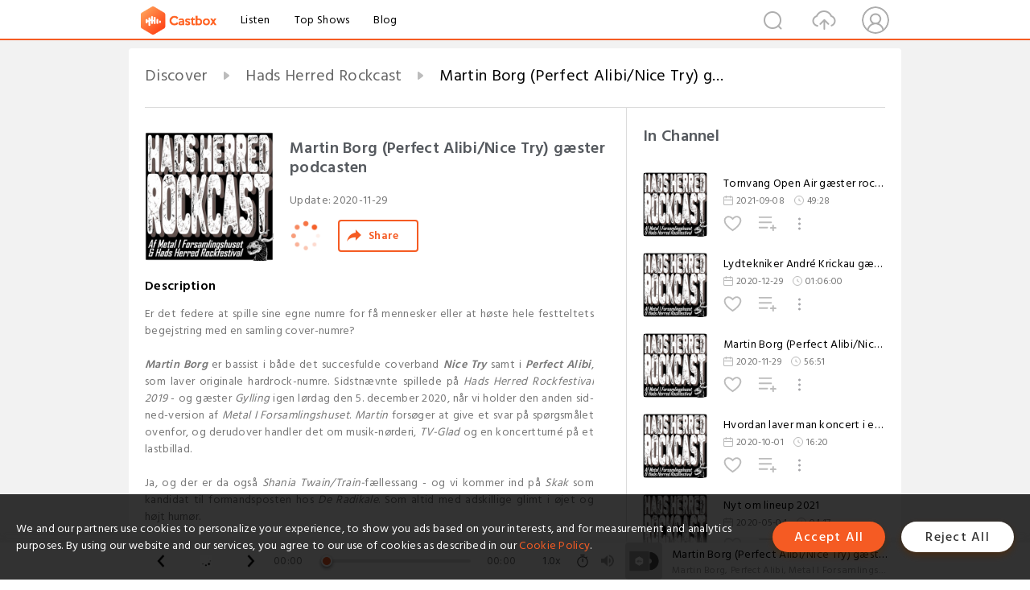

--- FILE ---
content_type: text/html; charset=utf-8
request_url: https://castbox.fm/episode/Martin-Borg-(Perfect-AlibiNice-Try)-g%EF%BF%BD%EF%BF%BDster-podcasten-id2454617-id332245956
body_size: 13924
content:
<!DOCTYPE html>
<html lang="en">
<head>
  <meta charset="utf-8">
  <title>Martin Borg (Perfect Alibi/Nice Try) gæster podcasten</title>
  <link rel="canonical" href="https://castbox.fm/episode/Martin-Borg-(Perfect-AlibiNice-Try)-g%C3%A6ster-podcasten-id2454617-id332245956" >
  
  <link rel="dns-prefetch" href="https//s3.castbox.fm">
  <link rel="dns-prefetch" href="https//everest.castbox.fm">
  <link rel="dns-prefetch" href="https//data.castbox.fm">
  <meta http-equiv="X-UA-Compatible" content="IE=edge,chrome=1">
  <meta name="viewport" content="width=device-width, initial-scale=1, user-scalable=no" >
  
  <link rel="icon" href="https://s3.castbox.fm/app/castbox/static/images/logo_120.png" type="image/x-icon">
  <meta name="apple-mobile-web-app-title" content="Castbox">
  <meta name="apple-mobile-web-app-capable" content="yes">
  <meta name="twitter:site" content="@CastBox_FM" >
  <meta name="twitter:creator" content="@CastBox_FM">
  <meta name="twitter:domain" content="castbox.fm">
  
      <meta name="twitter:card" content="summary" >
      <meta name="twitter:card" content="player" >
      <meta name="twitter:player" content="https://castbox.fm/app/castbox/player/id2454617/id332245956?v=03" >
      <meta property="twitter:player:height" content="500">
      <meta property="twitter:player:width" content="500">
      <meta name="twitter:player:width" content="500" >
      <meta name="twitter:player:height" content="500" >
      <meta property="og:image:width" content="600" >
      <meta property="og:image:height" content="600" >
      
  <meta property="twitter:title" content="Martin Borg (Perfect Alibi/Nice Try) gæster podcasten" >
  <meta property="twitter:image" content="https://storage.buzzsprout.com/l98c11xd0zab7cgqrkgmwcm00mkr?.jpg" >
  <meta property="twitter:description" content="<p>Er det federe at spille sine egne numre for få mennesker eller at høste hele festteltets begejstring med en samling cover-numre?<br /><br /><b><em>Ma..." >
  <meta property="al:ios:url" content="castbox://episode/Martin-Borg-(Perfect-AlibiNice-Try)-g%C3%A6ster-podcasten-id2454617-id332245956" >
  <meta property="al:ios:app_store_id" content="1100218439" >
  <meta property="al:ios:app_name" content="Castbox" >
  <meta property="al:android:url" content="castbox://episode/Martin-Borg-(Perfect-AlibiNice-Try)-g%C3%A6ster-podcasten-id2454617-id332245956" >
  <meta property="al:android:package" content="fm.castbox.audiobook.radio.podcast" >
  <meta property="al:android:app_name" content="Castbox" >
  <meta property="al:web:url" content="https://castbox.fm/episode/Martin-Borg-(Perfect-AlibiNice-Try)-g%C3%A6ster-podcasten-id2454617-id332245956" >
  <meta property="fb:app_id" content="1840752496197771" >
  <meta property="og:type" content="article" >
  <meta property="og:site_name" content="Castbox" />
  <meta property="og:url" content="https://castbox.fm/episode/Martin-Borg-(Perfect-AlibiNice-Try)-g%C3%A6ster-podcasten-id2454617-id332245956" >
  <meta property="og:image" content="https://storage.buzzsprout.com/l98c11xd0zab7cgqrkgmwcm00mkr?.jpg" >
  <meta property="og:title" content="Martin Borg (Perfect Alibi/Nice Try) gæster podcasten" >
  <meta property="og:description" content="<p>Er det federe at spille sine egne numre for få mennesker eller at høste hele festteltets begejstring med en samling cover-numre?<br /><br /><b><em>Ma..." >
  <meta property="twitter:app:id:iphone" content="1243410543">
  <meta property="twitter:app:id:googleplay" content="fm.castbox.audiobook.radio.podcast">
  <meta name="description" content="<p>Er det federe at spille sine egne numre for få mennesker eller at høste hele festteltets begejstring med en samling cover-numre?<br /><br /><b><em>Ma..." >
  <meta name="keywords" content="Free iPhone Podcast App, Free Podcast App, Rachel Maddow, Bill Bur Podcast, NPR, WNYC, WBEZ, This American Life, In-audio Search, What is Podcasting, Serial Podcast, On Demand Podcast, Public Radio" >
  <meta name="theme-color" content="rgba(64, 64, 64, 0.9)" />
  <link rel="search" type="application/opensearchdescription+xml" href="https://castbox.fm/opensearch.xml" title="Castbox">
  
  <link href="https://fonts.googleapis.com/css?family=Hind+Siliguri:300,400,500,600" rel="stylesheet"><link rel="stylesheet" type="text/css" href="https://s3.castbox.fm/app/castbox/static/css/slick.min.css" >
  <script type="application/ld+json">
{"@context":"http://schema.org","@type":"BreadcrumbList","itemListElement":[{"@type":"ListItem","position":1,"item":{"@id":"https://castbox.fm/home","name":"Channels","image":"https://s3.castbox.fm/app/castbox/static/images/logo.png"}},{"@type":"ListItem","position":2,"item":{"@id":"https://castbox.fm/channel/Hads-Herred-Rockcast-id2454617","name":"Hads%20Herred%20Rockcast","image":"https://is1-ssl.mzstatic.com/image/thumb/Podcasts211/v4/8f/1e/94/8f1e940e-f866-a892-46fe-0d159079a890/mza_14631206229347494626.jpg/200x200bb.jpg"}},{"@type":"ListItem","position":3,"item":{"@id":"https://castbox.fm/episode/Martin-Borg-(Perfect-AlibiNice-Try)-g%C3%A6ster-podcasten-id2454617-id332245956","name":"Martin%20Borg%20(Perfect%20Alibi%2FNice%20Try)%20g%C3%A6ster%20podcasten","image":"https://storage.buzzsprout.com/l98c11xd0zab7cgqrkgmwcm00mkr?.jpg"}}]}
</script>
  <link rel="manifest" id="pwaLink" href="/api/pwa/manifest.json">
  
  
  <script type='text/javascript'>
    if (document.documentElement.clientWidth <= 720) {
      document.documentElement.style.fontSize = document.documentElement.clientWidth / 7.2 + 'px'
    } else {
      document.documentElement.style.fontSize = '100px'
    }
    window.onloadcallback=function(){}
  </script>
  
  <link data-chunk="global" rel="stylesheet" href="https://s3.castbox.fm/webstatic/css/vendors~global.96c36ed4.chunk.css">
<link data-chunk="global" rel="stylesheet" href="https://s3.castbox.fm/webstatic/css/global.c7478bb9.chunk.css">
<link data-chunk="castbox.main" rel="stylesheet" href="https://s3.castbox.fm/webstatic/css/castbox.main.ed6e5c24.chunk.css">
<link data-chunk="ep" rel="stylesheet" href="https://s3.castbox.fm/webstatic/css/ep.fe499db8.chunk.css">
</head>
<body>
  <div id="root"><div class="castboxGlobal"><div style="width:0;height:0"><audio style="width:100%;height:100%" preload="auto"><source src="https://www.buzzsprout.com/683384/episodes/6596842-martin-borg-perfect-alibi-nice-try-gaester-podcasten.mp3"/></audio></div><div class="castboxMain"><div class="mainBox"><div id="castboxHeader"><div class="castboxHeaderContainer"><div class="nav-item left navLogo"><a href="/"><img class="logoTextCover" src="https://s3.castbox.fm/webstatic/images/navLogo.c3d5a81b.png"/></a><a class="nav-item link" href="/home">Listen</a><a class="nav-item link" href="/categories/0">Top Shows</a><a class="nav-item link" href="/blog">Blog</a></div><div><div class="nav-item right topUserNav"><div class="userNav right"><div class="userNav-icon"><img class="userNav-img" src="https://s3.castbox.fm/webstatic/images/userIcon.06c408dc.png"/></div></div></div><div class="nav-item right upload"><a href="/creator/upload"><img class="img" src="https://s3.castbox.fm/webstatic/images/upload_icon.521c956a.png"/></a></div><div class="nav-item right search"><img class="img" src="https://s3.castbox.fm/webstatic/images/search_icon.3958760d.png"/></div></div></div></div><div style="padding-bottom:56px;min-height:100vh" id="childrenBox" class="childrenBox"><div class="topCon"></div><div class="topLeftCon"></div><div class="topRightCon"></div><div class="trackPlay clearfix childContent"><div style="text-align:left" class="guru-breadcrumb"><span class="guru-breadcrumb-item"><span style="max-width:40%" class="breadcrumb-text"><a href="/home">Discover</a></span><img class="breadcrumbImage" src="[data-uri]"/></span><span class="guru-breadcrumb-item"><span style="max-width:40%" class="breadcrumb-text"><a href="/channel/Hads-Herred-Rockcast-id2454617">Hads Herred Rockcast</a></span><img class="breadcrumbImage" src="[data-uri]"/></span><span class="guru-breadcrumb-item active"><span style="max-width:40%" class="breadcrumb-text">Martin Borg (Perfect Alibi/Nice Try) gæster podcasten</span></span></div><div class="leftContainer"><div class="trackinfo"><div class="trackinfo-cover" data-episode_id="00adaf23a95e65195334bbe15f85d1dcd41e5c89-0ac1506eebff66b683bc5cde464d41d8b4c429db"><div style="display:inline-block;height:100%;width:100%;overflow:hidden;border-radius:4px;background-color:#A9B8AD" class="coverImgContainer"><img style="display:inline-block;opacity:1;width:100%;height:100%" src="https://storage.buzzsprout.com/l98c11xd0zab7cgqrkgmwcm00mkr?.jpg" class="cover" alt="Martin Borg (Perfect Alibi/Nice Try) gæster podcasten" title="Martin Borg (Perfect Alibi/Nice Try) gæster podcasten"/></div></div><div class="trackinfo-titleBox"><h1 title="Martin Borg (Perfect Alibi/Nice Try) gæster podcasten" class="trackinfo-title"><div id="box-pro-ellipsis-17692618038631" class="box-ellipsis box-ellipsis-lineClamp"><style>#box-pro-ellipsis-17692618038631{-webkit-line-clamp:2;}</style><span>Martin Borg (Perfect Alibi/Nice Try) gæster podcasten</span></div></h1><div class="trackinfo-con-des"><span class="item">Update: <!-- -->2020-11-29</span><span class="item"></span></div><div class="trackinfo-ctrls"><div class="player_play_btn pause loading " style="display:inline-block;cursor:pointer;margin-right:20px"></div><span><div class="sharePageBtn">Share</div></span></div></div><div class="trackinfo-des-title-wrapper"><p class="trackinfo-des-title ">Description</p></div><div class="trackinfo-des"><span class="box-ellipsis"><div><p>Er det federe at spille sine egne numre for få mennesker eller at høste hele festteltets begejstring med en samling cover-numre?<br /><br /><b><em>Martin Borg</em></b> er bassist i både det succesfulde coverband<b><em> Nice Try</em></b> samt i <b><em>Perfect Alibi</em></b>, som laver originale hardrock-numre. Sidstnævnte spillede på <em>Hads Herred Rockfestival 2019</em> - og gæster<em> Gylling</em> igen lørdag den 5. december 2020, når vi holder den anden sid-ned-version af <em>Metal I Forsamlingshuset</em>. <em>Martin</em> forsøger at give et svar på spørgsmålet ovenfor, og derudover handler det om musik-nørderi, <em>TV-Glad</em> og en koncertturné på et lastbillad.<br /><br />Ja, og der er da også <em>Shania Twain/Train-</em>fællessang - og vi kommer ind på<em> Skak </em>som kandidat til formandsposten hos <em>De Radikale</em>. Som altid med adskillige glimt i øjet og højt humør.<br /><br />Udsendelsen er produceret af <em>Thorbjørn Forsberg</em>, som er tilbage som vært sammen med <em>Morten "Skak" Ottosen </em>og med <em>Morten Rasmussen </em>som gæstevært. Den anvendte musik er lavet af <em>Silent Partner</em> og hedder <em>Fire Breather</em>. Den er stillet til rådighed af<em> YouTubes</em> lydbibliotek og anvendes derfor "royalty-free".<br /><br />Skulle du have lyst til at hjælpe os lidt med at betale udgifterne i forbindelse med denne podcast, kan du donere et valgfrit beløb via<em> MobilePay </em>til nummeret <b>955 100. </b>På forhånd mange tak!<br /><br />Som altid kan du læse mere om <em>Metal I Forsamlingshuset </em>på<a rel="nofollow"href="http:// www.metaliforsamlingshuset.dk"><em> www.metaliforsamlingshuset.dk</em></a> og om <em>Hads Herred Rockfestival </em>på <a rel="nofollow"href="http://www.hhrockfestival.dk"><em>www.hhrockfestival.dk</em></a>. Du kan også følge os på Instagram: <em>@metaliforsamlingshuset</em></p></div></span></div><div class="seeMorebtn seeMorebtn_up"><img class="img" src="[data-uri]"/></div></div><div class="trackPlay-comment"><div id="comments" class="commentList"><div class="commentList-title"><span>Comments<!-- --> </span></div><div class="addComment clearfix"><form class="addCommentForm"><div class="commentInputBox"><input type="text" value="" class="commentInputBox-input" placeholder="Sign in to Comment"/><input type="submit" style="display:none"/></div><div class="userCover"><div style="display:inline-block;height:100%;width:100%;overflow:hidden;border-radius:4px;background-color:#A9B8AD" class="coverImgContainer"><img style="display:inline-block;opacity:1;width:100%;height:100%" src="[data-uri]" class="userCover-img"/></div></div></form></div><div class="commentList-box"><div class="commentListCon"><div></div></div></div></div></div></div><div class="rightContainer"><div class="rightContainer-item"><div class="TrackList"><div class="trackListCon"><div class="clearfix"><div class="trackListCon_title">In Channel</div></div><div class="trackListCon_list" style="height:600px"><div><section class="episodeRow opacityinAnimate"><div class="ep-item isSmall"><div class="ep-item-cover"><a href="/episode/Tornvang-Open-Air-gæster-rockcasten-id2454617-id421525820"><div style="display:inline-block;height:100%;width:100%;overflow:hidden;border-radius:4px;background-color:#A9B8AD" class="coverImgContainer"><img style="display:inline-block;opacity:1;width:100%;height:100%" src="https://is1-ssl.mzstatic.com/image/thumb/Podcasts211/v4/8f/1e/94/8f1e940e-f866-a892-46fe-0d159079a890/mza_14631206229347494626.jpg/400x400bb.jpg" class="image" alt="Tornvang Open Air gæster rockcasten" title="Tornvang Open Air gæster rockcasten"/></div></a></div><div class="ep-item-con"><a href="/episode/Tornvang-Open-Air-gæster-rockcasten-id2454617-id421525820"><p title="Tornvang Open Air gæster rockcasten" class="ep-item-con-title"><span class="ellipsis" style="display:inline-block">Tornvang Open Air gæster rockcasten</span></p></a><p class="ep-item-con-des"><span class="item icon date">2021-09-08</span><span class="item icon time">49:28</span></p><div class="ep-item-con-btns"><p class="btn-item like"></p><span class="btn-item add-2epl"><div class="playlists-modal"><div class="playlists-modal-target"><div class="add-2epl-btn"></div></div></div></span><span class="btn-item add-2epl more-point"><div class="playlists-modal"><div class="playlists-modal-target"><div class="add-2epl-btn epl-more-action"></div></div></div></span></div></div><div class="ep-item-ctrls"><a class="ctrlItem play" href="/episode/Tornvang-Open-Air-gæster-rockcasten-id2454617-id421525820"></a></div></div><div class="audiobox"></div></section><section class="episodeRow opacityinAnimate"><div class="ep-item isSmall"><div class="ep-item-cover"><a href="/episode/Lydtekniker-André-Krickau-gæster-podcasten-id2454617-id340544920"><div style="display:inline-block;height:100%;width:100%;overflow:hidden;border-radius:4px;background-color:#A9B8AD" class="coverImgContainer"><img style="display:inline-block;opacity:1;width:100%;height:100%" src="https://is1-ssl.mzstatic.com/image/thumb/Podcasts211/v4/8f/1e/94/8f1e940e-f866-a892-46fe-0d159079a890/mza_14631206229347494626.jpg/400x400bb.jpg" class="image" alt="Lydtekniker André Krickau gæster podcasten" title="Lydtekniker André Krickau gæster podcasten"/></div></a></div><div class="ep-item-con"><a href="/episode/Lydtekniker-André-Krickau-gæster-podcasten-id2454617-id340544920"><p title="Lydtekniker André Krickau gæster podcasten" class="ep-item-con-title"><span class="ellipsis" style="display:inline-block">Lydtekniker André Krickau gæster podcasten</span></p></a><p class="ep-item-con-des"><span class="item icon date">2020-12-29</span><span class="item icon time">01:06:00</span></p><div class="ep-item-con-btns"><p class="btn-item like"></p><span class="btn-item add-2epl"><div class="playlists-modal"><div class="playlists-modal-target"><div class="add-2epl-btn"></div></div></div></span><span class="btn-item add-2epl more-point"><div class="playlists-modal"><div class="playlists-modal-target"><div class="add-2epl-btn epl-more-action"></div></div></div></span></div></div><div class="ep-item-ctrls"><a class="ctrlItem play" href="/episode/Lydtekniker-André-Krickau-gæster-podcasten-id2454617-id340544920"></a></div></div><div class="audiobox"></div></section><section class="episodeRow opacityinAnimate"><div class="ep-item isSmall"><div class="ep-item-cover"><a href="/episode/Martin-Borg-(Perfect-AlibiNice-Try)-gæster-podcasten-id2454617-id332245956"><div style="display:inline-block;height:100%;width:100%;overflow:hidden;border-radius:4px;background-color:#A9B8AD" class="coverImgContainer"><img style="display:inline-block;opacity:1;width:100%;height:100%" src="https://storage.buzzsprout.com/l98c11xd0zab7cgqrkgmwcm00mkr?.jpg" class="image" alt="Martin Borg (Perfect Alibi/Nice Try) gæster podcasten" title="Martin Borg (Perfect Alibi/Nice Try) gæster podcasten"/></div></a></div><div class="ep-item-con"><a href="/episode/Martin-Borg-(Perfect-AlibiNice-Try)-gæster-podcasten-id2454617-id332245956"><p title="Martin Borg (Perfect Alibi/Nice Try) gæster podcasten" class="ep-item-con-title"><span class="ellipsis" style="display:inline-block">Martin Borg (Perfect Alibi/Nice Try) gæster podcasten</span></p></a><p class="ep-item-con-des"><span class="item icon date">2020-11-29</span><span class="item icon time">56:51</span></p><div class="ep-item-con-btns"><p class="btn-item like"></p><span class="btn-item add-2epl"><div class="playlists-modal"><div class="playlists-modal-target"><div class="add-2epl-btn"></div></div></div></span><span class="btn-item add-2epl more-point"><div class="playlists-modal"><div class="playlists-modal-target"><div class="add-2epl-btn epl-more-action"></div></div></div></span></div></div><div class="ep-item-ctrls"><a class="ctrlItem play" href="/episode/Martin-Borg-(Perfect-AlibiNice-Try)-gæster-podcasten-id2454617-id332245956"></a></div></div><div class="audiobox"></div></section><section class="episodeRow opacityinAnimate"><div class="ep-item isSmall"><div class="ep-item-cover"><a href="/episode/Hvordan-laver-man-koncert-i-en-corona-tid--id2454617-id312306616"><div style="display:inline-block;height:100%;width:100%;overflow:hidden;border-radius:4px;background-color:#A9B8AD" class="coverImgContainer"><img style="display:inline-block;opacity:1;width:100%;height:100%" src="https://is1-ssl.mzstatic.com/image/thumb/Podcasts211/v4/8f/1e/94/8f1e940e-f866-a892-46fe-0d159079a890/mza_14631206229347494626.jpg/400x400bb.jpg" class="image" alt="Hvordan laver man koncert i en corona-tid?" title="Hvordan laver man koncert i en corona-tid?"/></div></a></div><div class="ep-item-con"><a href="/episode/Hvordan-laver-man-koncert-i-en-corona-tid--id2454617-id312306616"><p title="Hvordan laver man koncert i en corona-tid?" class="ep-item-con-title"><span class="ellipsis" style="display:inline-block">Hvordan laver man koncert i en corona-tid?</span></p></a><p class="ep-item-con-des"><span class="item icon date">2020-10-01</span><span class="item icon time">16:20</span></p><div class="ep-item-con-btns"><p class="btn-item like"></p><span class="btn-item add-2epl"><div class="playlists-modal"><div class="playlists-modal-target"><div class="add-2epl-btn"></div></div></div></span><span class="btn-item add-2epl more-point"><div class="playlists-modal"><div class="playlists-modal-target"><div class="add-2epl-btn epl-more-action"></div></div></div></span></div></div><div class="ep-item-ctrls"><a class="ctrlItem play" href="/episode/Hvordan-laver-man-koncert-i-en-corona-tid--id2454617-id312306616"></a></div></div><div class="audiobox"></div></section><section class="episodeRow opacityinAnimate"><div class="ep-item isSmall"><div class="ep-item-cover"><a href="/episode/Nyt-om-lineup-2021-id2454617-id259245124"><div style="display:inline-block;height:100%;width:100%;overflow:hidden;border-radius:4px;background-color:#A9B8AD" class="coverImgContainer"><img style="display:inline-block;opacity:1;width:100%;height:100%" src="https://storage.buzzsprout.com/6muob5jg30d14rw2w6k1xmd11jc0?.jpg" class="image" alt="Nyt om lineup 2021" title="Nyt om lineup 2021"/></div></a></div><div class="ep-item-con"><a href="/episode/Nyt-om-lineup-2021-id2454617-id259245124"><p title="Nyt om lineup 2021" class="ep-item-con-title"><span class="ellipsis" style="display:inline-block">Nyt om lineup 2021</span></p></a><p class="ep-item-con-des"><span class="item icon date">2020-05-04</span><span class="item icon time">04:17</span></p><div class="ep-item-con-btns"><p class="btn-item like"></p><span class="btn-item add-2epl"><div class="playlists-modal"><div class="playlists-modal-target"><div class="add-2epl-btn"></div></div></div></span><span class="btn-item add-2epl more-point"><div class="playlists-modal"><div class="playlists-modal-target"><div class="add-2epl-btn epl-more-action"></div></div></div></span></div></div><div class="ep-item-ctrls"><a class="ctrlItem play" href="/episode/Nyt-om-lineup-2021-id2454617-id259245124"></a></div></div><div class="audiobox"></div></section><section class="episodeRow opacityinAnimate"><div class="ep-item isSmall"><div class="ep-item-cover"><a href="/episode/Farlige-Typer-I-Modlys-gæster-rockcasten-id2454617-id225790923"><div style="display:inline-block;height:100%;width:100%;overflow:hidden;border-radius:4px;background-color:#A9B8AD" class="coverImgContainer"><img style="display:inline-block;opacity:1;width:100%;height:100%" src="https://storage.buzzsprout.com/ivspvxhl9gxhs8nujw2v7teir9u7?.jpg" class="image" alt="Farlige Typer I Modlys gæster rockcasten" title="Farlige Typer I Modlys gæster rockcasten"/></div></a></div><div class="ep-item-con"><a href="/episode/Farlige-Typer-I-Modlys-gæster-rockcasten-id2454617-id225790923"><p title="Farlige Typer I Modlys gæster rockcasten" class="ep-item-con-title"><span class="ellipsis" style="display:inline-block">Farlige Typer I Modlys gæster rockcasten</span></p></a><p class="ep-item-con-des"><span class="item icon date">2020-01-30</span><span class="item icon time">41:00</span></p><div class="ep-item-con-btns"><p class="btn-item like"></p><span class="btn-item add-2epl"><div class="playlists-modal"><div class="playlists-modal-target"><div class="add-2epl-btn"></div></div></div></span><span class="btn-item add-2epl more-point"><div class="playlists-modal"><div class="playlists-modal-target"><div class="add-2epl-btn epl-more-action"></div></div></div></span></div></div><div class="ep-item-ctrls"><a class="ctrlItem play" href="/episode/Farlige-Typer-I-Modlys-gæster-rockcasten-id2454617-id225790923"></a></div></div><div class="audiobox"></div></section><section class="episodeRow opacityinAnimate"><div class="ep-item isSmall"><div class="ep-item-cover"><a href="/episode/Manticora-gæster-rockcasten-id2454617-id215380324"><div style="display:inline-block;height:100%;width:100%;overflow:hidden;border-radius:4px;background-color:#A9B8AD" class="coverImgContainer"><img style="display:inline-block;opacity:1;width:100%;height:100%" src="https://storage.buzzsprout.com/mdv11fo3f6frlpdx1w8qekku5g1v?.jpg" class="image" alt="Manticora gæster rockcasten" title="Manticora gæster rockcasten"/></div></a></div><div class="ep-item-con"><a href="/episode/Manticora-gæster-rockcasten-id2454617-id215380324"><p title="Manticora gæster rockcasten" class="ep-item-con-title"><span class="ellipsis" style="display:inline-block">Manticora gæster rockcasten</span></p></a><p class="ep-item-con-des"><span class="item icon date">2019-12-29</span><span class="item icon time">43:57</span></p><div class="ep-item-con-btns"><p class="btn-item like"></p><span class="btn-item add-2epl"><div class="playlists-modal"><div class="playlists-modal-target"><div class="add-2epl-btn"></div></div></div></span><span class="btn-item add-2epl more-point"><div class="playlists-modal"><div class="playlists-modal-target"><div class="add-2epl-btn epl-more-action"></div></div></div></span></div></div><div class="ep-item-ctrls"><a class="ctrlItem play" href="/episode/Manticora-gæster-rockcasten-id2454617-id215380324"></a></div></div><div class="audiobox"></div></section><section class="episodeRow opacityinAnimate"><div class="ep-item isSmall"><div class="ep-item-cover"><a href="/episode/Archangel-gæster-rockcasten-id2454617-id210378996"><div style="display:inline-block;height:100%;width:100%;overflow:hidden;border-radius:4px;background-color:#A9B8AD" class="coverImgContainer"><img style="display:inline-block;opacity:1;width:100%;height:100%" src="https://storage.buzzsprout.com/8x4uiu5q5469bwxf2kzpf7u1vq94?.jpg" class="image" alt="Archangel gæster rockcasten" title="Archangel gæster rockcasten"/></div></a></div><div class="ep-item-con"><a href="/episode/Archangel-gæster-rockcasten-id2454617-id210378996"><p title="Archangel gæster rockcasten" class="ep-item-con-title"><span class="ellipsis" style="display:inline-block">Archangel gæster rockcasten</span></p></a><p class="ep-item-con-des"><span class="item icon date">2019-12-14</span><span class="item icon time">52:34</span></p><div class="ep-item-con-btns"><p class="btn-item like"></p><span class="btn-item add-2epl"><div class="playlists-modal"><div class="playlists-modal-target"><div class="add-2epl-btn"></div></div></div></span><span class="btn-item add-2epl more-point"><div class="playlists-modal"><div class="playlists-modal-target"><div class="add-2epl-btn epl-more-action"></div></div></div></span></div></div><div class="ep-item-ctrls"><a class="ctrlItem play" href="/episode/Archangel-gæster-rockcasten-id2454617-id210378996"></a></div></div><div class="audiobox"></div></section><section class="episodeRow opacityinAnimate"><div class="ep-item isSmall"><div class="ep-item-cover"><a href="/episode/Pilotafsnit---podcasten-søsættes-id2454617-id201744450"><div style="display:inline-block;height:100%;width:100%;overflow:hidden;border-radius:4px;background-color:#A9B8AD" class="coverImgContainer"><img style="display:inline-block;opacity:1;width:100%;height:100%" src="https://is1-ssl.mzstatic.com/image/thumb/Podcasts211/v4/8f/1e/94/8f1e940e-f866-a892-46fe-0d159079a890/mza_14631206229347494626.jpg/400x400bb.jpg" class="image" alt="Pilotafsnit - podcasten søsættes" title="Pilotafsnit - podcasten søsættes"/></div></a></div><div class="ep-item-con"><a href="/episode/Pilotafsnit---podcasten-søsættes-id2454617-id201744450"><p title="Pilotafsnit - podcasten søsættes" class="ep-item-con-title"><span class="ellipsis" style="display:inline-block">Pilotafsnit - podcasten søsættes</span></p></a><p class="ep-item-con-des"><span class="item icon date">2019-11-06</span><span class="item icon time">13:01</span></p><div class="ep-item-con-btns"><p class="btn-item like"></p><span class="btn-item add-2epl"><div class="playlists-modal"><div class="playlists-modal-target"><div class="add-2epl-btn"></div></div></div></span><span class="btn-item add-2epl more-point"><div class="playlists-modal"><div class="playlists-modal-target"><div class="add-2epl-btn epl-more-action"></div></div></div></span></div></div><div class="ep-item-ctrls"><a class="ctrlItem play" href="/episode/Pilotafsnit---podcasten-søsættes-id2454617-id201744450"></a></div></div><div class="audiobox"></div></section></div></div></div></div></div><div class="rightContainer-item adBanner fadeInUp animated"><div style="display:none"></div></div><div class="footer-wrapper "><div class="rightContainer-item downloadPlay"><div class="downloadPlay-title-empty"></div><div class="downloadPlay-item clearfix google"><div class="link"><a target="_black" href="https://play.google.com/store/apps/details?id=fm.castbox.audiobook.radio.podcast&amp;referrer=utm_source%3Dcastbox_web%26utm_medium%3Dlink%26utm_campaign%3Dweb_right_bar%26utm_content%3D"><img style="width:100%" class="store" src="https://s3.castbox.fm/fa/00/5a/19fd024f1fa0d92ce80cd72cfe.png" alt="Google Play" title="Google Play"/></a></div><div class="text">Download from Google Play</div></div><div class="downloadPlay-item clearfix google"><div class="link"><a target="_black" href="https://itunes.apple.com/app/castbox-radio/id1243410543?pt=118301901&amp;mt=8&amp;ct=web_right_bar"><img style="width:100%" class="store" src="https://s3.castbox.fm/8a/81/60/605a1c40698998c6ff2ba624ea.png" alt="Castbox" title="App Store"/></a></div><div class="text">Download from App Store</div></div></div><div class="rightFooter rightContainer-item clearfix"><ul class="footerLinks"><li class="footerLinks-item"><a href="https://helpcenter.castbox.fm/portal/kb">FAQs</a></li></ul><div class="footerCounrtySel"><div><div class="footer_select_country"><img class="countryCover" src="/app/castbox/static/images/flags/us.svg" alt="us"/><span class="countryName">United States</span></div></div></div></div></div></div></div></div><div class="mainBoxFooter"><div class="castboxFooterBar"><div class="footemain"><div class="PlayControl"><span class="back icon"></span><span class="playBtn icon pause loading"></span><span class="forward icon"></span></div><div class="sticker"><div class="player-stick"><div class="current-time">00:00</div><div class="player-stick-coat"><div class="PlayerStickBar"><div style="left:0%" class="circleBar"></div><div style="width:0%" class="playerStick"></div></div></div><div class="duration">00:00</div></div></div><div class="playbackRate"><div class="playbackRate-value">x</div><div class="playbackRate-list hide"><p class="playbackRate-list-item">0.5<!-- -->x</p><p class="playbackRate-list-item">0.8<!-- -->x</p><p class="playbackRate-list-item">1.0<!-- -->x</p><p class="playbackRate-list-item">1.25<!-- -->x</p><p class="playbackRate-list-item">1.5<!-- -->x</p><p class="playbackRate-list-item">2.0<!-- -->x</p><p class="playbackRate-list-item">3.0<!-- -->x</p></div></div><div class="playbackRate timing icon"><div class="playbackRate-value"><img src="[data-uri]"/></div><div class="playbackRate-list hide"><p class="playbackRate-list-title">Sleep Timer</p><p class="playbackRate-list-item">Off</p><p class="playbackRate-list-item">End of Episode</p><p class="playbackRate-list-item">5 Minutes</p><p class="playbackRate-list-item">10 Minutes</p><p class="playbackRate-list-item">15 Minutes</p><p class="playbackRate-list-item">30 Minutes</p><p class="playbackRate-list-item">45 Minutes</p><p class="playbackRate-list-item">60 Minutes</p><p class="playbackRate-list-item">120 Minutes</p></div></div><div class="volumeCtrl"><img class="volumeCtrl-img" src="https://s3.castbox.fm/webstatic/images/volume.86474be8.png"/><div style="height:0;padding:0;border:0;overflow:hidden" class="volumeCtrl-sliderCon"></div></div><div class="footerFeed"><div class="leftImg"><a href="/episode/Martin-Borg-(Perfect-AlibiNice-Try)-gæster-podcasten-id2454617-id332245956"><div style="display:inline-block;height:100%;width:100%;overflow:hidden;border-radius:4px;background-color:#A9B8AD" class="coverImgContainer"><img style="display:inline-block;opacity:1;width:100%;height:100%" src="https://storage.buzzsprout.com/l98c11xd0zab7cgqrkgmwcm00mkr?.jpg" alt="Martin Borg (Perfect Alibi/Nice Try) gæster podcasten" title="Martin Borg (Perfect Alibi/Nice Try) gæster podcasten"/></div></a></div><div class="rightText"><h1 class="title ellipsis">Martin Borg (Perfect Alibi/Nice Try) gæster podcasten</h1><h1 class="author ellipsis">Martin Borg, Perfect Alibi, Metal I Forsamlingshuset &amp; Hads Herred Rockfestival</h1></div></div></div></div></div></div></div><div class="Toastify"></div></div></div>
  <script>
    window.__INITIAL_STATE__ = "%7B%22ch%22%3A%7B%22chInfo%22%3A%7B%22episode_count%22%3A9%2C%22x_play_base%22%3A0%2C%22stat_cover_ext_color%22%3Atrue%2C%22keywords%22%3A%5B%22metal%22%2C%22News%22%2C%22Odder%22%2C%22copenhell%22%2C%22Music%20Interviews%22%2C%22koncert%22%2C%22PR%22%2C%22Entertainment%20News%22%2C%22rock%22%2C%22Gylling%22%2C%22festival%22%2C%22branding%22%2C%22Music%22%2C%22Performing%20Arts%22%2C%22interview%22%2C%22livemusik%22%2C%22Hads%20Herred%22%2C%22Arts%22%5D%2C%22cover_ext_color%22%3A%22-5593948%22%2C%22mongo_id%22%3A%225dcaaba9e3b65d59b0acd90f%22%2C%22show_id%22%3A%225dcaaba9e3b65d59b0acd90f%22%2C%22copyright%22%3A%22%C2%A9%202025%20Hads%20Herred%20Rockcast%22%2C%22author%22%3A%22Metal%20I%20Forsamlingshuset%20%26%20Hads%20Herred%20Rockfestival%22%2C%22is_key_channel%22%3Atrue%2C%22audiobook_categories%22%3A%5B%5D%2C%22comment_count%22%3A0%2C%22website%22%3A%22http%3A%2F%2Fwww.hhrockfestival.dk%22%2C%22rss_url%22%3A%22https%3A%2F%2Ffeeds.buzzsprout.com%2F683384.rss%22%2C%22description%22%3A%22Vi%20varmer%20op%20til%20Hads%20Herred%20Rockfestival%20og%20Metal%20I%20Forsamlingshuset%20med%20denne%20podcast.%20Den%20handler%20om%20de%20ting%2C%20der%20sker%20i%20forbindelse%20med%20de%20to%20arrangementer%20eller%20hos%20andre%20relevante%20g%C3%A6ster.%3Cbr%20%2F%3E%3Cbr%20%2F%3EHads%20Herred%20Rockfestival%20blev%20afholdt%20f%C3%B8rste%20gang%20i%202019%20og%20er%20dr%C3%B8mt%20til%20verden%20af%20den%20samme%20arrang%C3%B8rkreds%20som%20Metal%20I%20Forsamlingshuset.%20Den%20blev%20desv%C3%A6rre%20aflyst%20i%202020%20og%202021%20pga.%20corona-situationen%20men%20vender%20tilbage%2013.%20maj%202022.%20Se%20mere%20p%C3%A5%20www.hhrockfestival.dk.%3Cbr%20%2F%3E%3Cbr%20%2F%3EUdsendelsen%20er%20produceret%20af%20Thorbj%C3%B8rn%20Forsberg%2C%20som%20ogs%C3%A5%20er%20v%C3%A6rt%20sammen%20med%20Morten%20Skak%20Ottosen.%3Cbr%20%2F%3E%3Cbr%20%2F%3ELyt%20til%20Hads%20Herred%20Rockcast%20p%C3%A5%20Spotify%20eller%20andre%20g%C3%A6ngse%20podcast-apps.%3Cbr%20%2F%3E%3Cbr%20%2F%3EDirekte%20link%3A%3Cbr%20%2F%3E%20www.hhrockcast.dk%3Cbr%20%2F%3E%3Cbr%20%2F%3ESe%20ogs%C3%A5%3A%3Cbr%20%2F%3Ewww.metaliforsamlingshuset.dk%20og%20%3Cbr%20%2F%3Ewww.hhrockfestival.dk%3Cbr%20%2F%3E%3Cbr%20%2F%3EOg%20f%C3%B8lg%20med%20i%2C%20hvad%20der%20ellers%20sker%20p%C3%A5%20Gylling-egnen%20p%C3%A5%20www.gyllingogomegn.dk%2C%20en%20side%20som%20drives%20af%20Gylling%20Kulturforening.%3Cbr%20%2F%3E%3Cbr%20%2F%3EPS%3A%20Vi%20s%C3%B8ger%20en%20eller%20flere%20sponsorer%20til%20denne%20udsendelse.%20Hvis%20du%20er%20interesseret%2C%20s%C3%A5%20send%20en%20mail%20p%C3%A5%20hhrockfestival%40gmail.com%20eller%20metaliforsamlingshuset%40gmail.com.%20S%C3%A5%20kan%20vi%20tale%20om%20mulighederne.%20%3A)%22%2C%22tags%22%3A%5B%22from-itunes%22%5D%2C%22editable%22%3Atrue%2C%22play_count%22%3A0%2C%22link%22%3A%22http%3A%2F%2Fwww.hhrockfestival.dk%22%2C%22categories%22%3A%5B10021%2C10026%2C10001%2C10071%2C10009%2C10010%2C10075%2C10074%2C10078%5D%2C%22x_subs_base%22%3A0%2C%22small_cover_url%22%3A%22https%3A%2F%2Fis1-ssl.mzstatic.com%2Fimage%2Fthumb%2FPodcasts211%2Fv4%2F8f%2F1e%2F94%2F8f1e940e-f866-a892-46fe-0d159079a890%2Fmza_14631206229347494626.jpg%2F200x200bb.jpg%22%2C%22big_cover_url%22%3A%22https%3A%2F%2Fis1-ssl.mzstatic.com%2Fimage%2Fthumb%2FPodcasts211%2Fv4%2F8f%2F1e%2F94%2F8f1e940e-f866-a892-46fe-0d159079a890%2Fmza_14631206229347494626.jpg%2F600x600bb.jpg%22%2C%22language%22%3A%22da%22%2C%22cid%22%3A2454617%2C%22latest_eid%22%3A421525820%2C%22release_date%22%3A%222025-04-08T09%3A15%3A56Z%22%2C%22title%22%3A%22Hads%20Herred%20Rockcast%22%2C%22uri%22%3A%22%2Fch%2F2454617%22%2C%22https_cover_url%22%3A%22https%3A%2F%2Fis1-ssl.mzstatic.com%2Fimage%2Fthumb%2FPodcasts211%2Fv4%2F8f%2F1e%2F94%2F8f1e940e-f866-a892-46fe-0d159079a890%2Fmza_14631206229347494626.jpg%2F400x400bb.jpg%22%2C%22channel_type%22%3A%22private%22%2C%22channel_id%22%3A%2200adaf23a95e65195334bbe15f85d1dcd41e5c89%22%2C%22sub_count%22%3A2%2C%22internal_product_id%22%3A%22cb.ch.2454617%22%2C%22social%22%3A%7B%22website%22%3A%22http%3A%2F%2Fwww.hhrockfestival.dk%22%7D%7D%2C%22overview%22%3A%7B%22latest_eid%22%3A421525820%2C%22sort_by%22%3A%22default%22%2C%22sort_order%22%3A0%2C%22cid%22%3A2454617%2C%22eids%22%3A%5B421525820%2C340544920%2C332245956%2C312306616%2C259245124%2C225790923%2C215380324%2C210378996%2C201744450%5D%7D%2C%22eps%22%3A%5B%7B%22website%22%3A%22%22%2C%22cid%22%3A2454617%2C%22description%22%3A%22Arrang%C3%B8rerne%20af%20Tornvang%20Open%20Air%20g%C3%A6ster%20Hads%20Herred%20RockcastI%20dette%20afsnit%20har%20vi%20bes%C3%B8g%20af%20tre%20gange%20J%20fra%20Tornvang%20Open%20Air%20festivalen%2C%20nemlig%20Jesper%2C%20Jesper%20og%20Johnny.Vi%20f%C3%A5r%20os%20en%20god%20snak%20om%20deres%20festival%20p%C3%A5%20Djursland%2C%20hvordan%20det%20er%20at%20v%C3%A6re%20arrang%C3%B8r%20af%20sm%C3%A5%20koncerter%20og%20lidt%20om%20coronatidens%20konsekvenser.%20Vi%20er%20ogs%C3%A5%20inde%20p%C3%A5%20vores%20respektive%20bookinger%20-%20og%20hvem%20vi%20dr%C3%B8mmer%20om%20at%20booke!%20Og%20sidst%20men%20ikke%20mindst%20en%20masse%20humor%20og%20small-talk%20om%20udtalen%20af%20engelske%20udtryk%2C%20om%20Potters%20karambolag...%22%2C%22ep_desc_url%22%3A%22https%3A%2F%2Fcastbox.fm%2Fapp%2Fdes%2Fep%3Feid%3D421525820%22%2C%22internal_product_id%22%3A%22cb.ep.421525820%22%2C%22private%22%3Afalse%2C%22episode_id%22%3A%2200adaf23a95e65195334bbe15f85d1dcd41e5c89-c79e1f0dddd940203d95cfb9bfeccba3c1ff3d4e%22%2C%22play_count%22%3A0%2C%22like_count%22%3A0%2C%22video%22%3A0%2C%22cover_url%22%3A%22https%3A%2F%2Fis1-ssl.mzstatic.com%2Fimage%2Fthumb%2FPodcasts211%2Fv4%2F8f%2F1e%2F94%2F8f1e940e-f866-a892-46fe-0d159079a890%2Fmza_14631206229347494626.jpg%2F400x400bb.jpg%22%2C%22duration%22%3A2968000%2C%22download_count%22%3A0%2C%22size%22%3A35703995%2C%22small_cover_url%22%3A%22https%3A%2F%2Fis1-ssl.mzstatic.com%2Fimage%2Fthumb%2FPodcasts211%2Fv4%2F8f%2F1e%2F94%2F8f1e940e-f866-a892-46fe-0d159079a890%2Fmza_14631206229347494626.jpg%2F200x200bb.jpg%22%2C%22big_cover_url%22%3A%22https%3A%2F%2Fis1-ssl.mzstatic.com%2Fimage%2Fthumb%2FPodcasts211%2Fv4%2F8f%2F1e%2F94%2F8f1e940e-f866-a892-46fe-0d159079a890%2Fmza_14631206229347494626.jpg%2F600x600bb.jpg%22%2C%22author%22%3A%22Metal%20I%20Forsamlingshuset%20%26%20Hads%20Herred%20Rockfestival%22%2C%22url%22%3A%22https%3A%2F%2Fwww.buzzsprout.com%2F683384%2Fepisodes%2F9158937-tornvang-open-air-gaester-rockcasten.mp3%22%2C%22release_date%22%3A%222021-09-08T12%3A00%3A00Z%22%2C%22title%22%3A%22Tornvang%20Open%20Air%20g%C3%A6ster%20rockcasten%22%2C%22channel_id%22%3A%2200adaf23a95e65195334bbe15f85d1dcd41e5c89%22%2C%22comment_count%22%3A0%2C%22eid%22%3A421525820%2C%22urls%22%3A%5B%22https%3A%2F%2Fwww.buzzsprout.com%2F683384%2Fepisodes%2F9158937-tornvang-open-air-gaester-rockcasten.mp3%22%5D%7D%2C%7B%22website%22%3A%22%22%2C%22cid%22%3A2454617%2C%22description%22%3A%22KOM%20MED%20ROCKCASTEN%20I%20LYDTEKNIKERENS%20MASKINRUM-%20Hvordan%20er%20det%20at%20spise%20morgenmad%20med%20Iron%20Maiden%3F%20-%20Hvordan%20er%20det%20at%20v%C3%A6re%20lydtekniker%20og%20produktionsansvarlig%20i%20en%20branche%2C%20som%20stort%20set%20har%20v%C3%A6ret%20lukket%20ned%20siden%20Coronaens%20indtog%3F%20-%20Og%20hvad%20skal%20man%20egentlig%20tage%20hensyn%20til%2C%20n%C3%A5r%20man%20skal%20have%20vidt%20forskellige%20bands%20til%20alle%20at%20lyde%20godt%2C%20n%C3%A5r%20der%20er%20Metal%20I%20Forsamlingshuset%2C%20Hads%20Herred%20Rockfestival%20-%20eller%20andre%2C%20st%C3%B8rre%20produktioner%3FF%C3%A5%20svar%20p%C3%A5%20disse%20og%20flere%20sp%C3%B8rgsm%C3%A5l%20i%20denne%20podcast%2C%20hvor%20d...%22%2C%22ep_desc_url%22%3A%22https%3A%2F%2Fcastbox.fm%2Fapp%2Fdes%2Fep%3Feid%3D340544920%22%2C%22internal_product_id%22%3A%22cb.ep.340544920%22%2C%22private%22%3Afalse%2C%22episode_id%22%3A%2200adaf23a95e65195334bbe15f85d1dcd41e5c89-c7937193649f267ac8d49a39de47a621fc921323%22%2C%22play_count%22%3A0%2C%22like_count%22%3A0%2C%22video%22%3A0%2C%22cover_url%22%3A%22https%3A%2F%2Fis1-ssl.mzstatic.com%2Fimage%2Fthumb%2FPodcasts211%2Fv4%2F8f%2F1e%2F94%2F8f1e940e-f866-a892-46fe-0d159079a890%2Fmza_14631206229347494626.jpg%2F400x400bb.jpg%22%2C%22duration%22%3A3960000%2C%22download_count%22%3A0%2C%22size%22%3A47616159%2C%22small_cover_url%22%3A%22https%3A%2F%2Fis1-ssl.mzstatic.com%2Fimage%2Fthumb%2FPodcasts211%2Fv4%2F8f%2F1e%2F94%2F8f1e940e-f866-a892-46fe-0d159079a890%2Fmza_14631206229347494626.jpg%2F200x200bb.jpg%22%2C%22big_cover_url%22%3A%22https%3A%2F%2Fis1-ssl.mzstatic.com%2Fimage%2Fthumb%2FPodcasts211%2Fv4%2F8f%2F1e%2F94%2F8f1e940e-f866-a892-46fe-0d159079a890%2Fmza_14631206229347494626.jpg%2F600x600bb.jpg%22%2C%22author%22%3A%22Metal%20I%20Forsamlingshuset%20%26%20Hads%20Herred%20Rockfestival%22%2C%22url%22%3A%22https%3A%2F%2Fwww.buzzsprout.com%2F683384%2Fepisodes%2F7049137-lydtekniker-andre-krickau-gaester-podcasten.mp3%22%2C%22release_date%22%3A%222020-12-29T16%3A00%3A00Z%22%2C%22title%22%3A%22Lydtekniker%20Andr%C3%A9%20Krickau%20g%C3%A6ster%20podcasten%22%2C%22channel_id%22%3A%2200adaf23a95e65195334bbe15f85d1dcd41e5c89%22%2C%22comment_count%22%3A0%2C%22eid%22%3A340544920%2C%22urls%22%3A%5B%22https%3A%2F%2Fwww.buzzsprout.com%2F683384%2Fepisodes%2F7049137-lydtekniker-andre-krickau-gaester-podcasten.mp3%22%5D%7D%2C%7B%22website%22%3A%22%22%2C%22cid%22%3A2454617%2C%22description%22%3A%22Er%20det%20federe%20at%20spille%20sine%20egne%20numre%20for%20f%C3%A5%20mennesker%20eller%20at%20h%C3%B8ste%20hele%20festteltets%20begejstring%20med%20en%20samling%20cover-numre%3FMartin%20Borg%20er%20bassist%20i%20b%C3%A5de%20det%20succesfulde%20coverband%20Nice%20Try%20samt%20i%20Perfect%20Alibi%2C%20som%20laver%20originale%20hardrock-numre.%20Sidstn%C3%A6vnte%20spillede%20p%C3%A5%20Hads%20Herred%20Rockfestival%202019%20-%20og%20g%C3%A6ster%20Gylling%20igen%20l%C3%B8rdag%20den%205.%20december%202020%2C%20n%C3%A5r%20vi%20holder%20den%20anden%20sid-ned-version%20af%20Metal%20I%20Forsamlingshuset.%20Martin%20fors%C3%B8ger%20at%20give%20et%20svar%20p%C3%A5%20sp%C3%B8rgsm%C3%A5let%20ovenfor%2C%20og%20derudover%20...%22%2C%22ep_desc_url%22%3A%22https%3A%2F%2Fcastbox.fm%2Fapp%2Fdes%2Fep%3Feid%3D332245956%22%2C%22internal_product_id%22%3A%22cb.ep.332245956%22%2C%22private%22%3Afalse%2C%22episode_id%22%3A%2200adaf23a95e65195334bbe15f85d1dcd41e5c89-0ac1506eebff66b683bc5cde464d41d8b4c429db%22%2C%22play_count%22%3A0%2C%22like_count%22%3A0%2C%22video%22%3A0%2C%22cover_url%22%3A%22https%3A%2F%2Fstorage.buzzsprout.com%2Fl98c11xd0zab7cgqrkgmwcm00mkr%3F.jpg%22%2C%22duration%22%3A3411000%2C%22download_count%22%3A0%2C%22size%22%3A41011139%2C%22small_cover_url%22%3A%22https%3A%2F%2Fstorage.buzzsprout.com%2Fl98c11xd0zab7cgqrkgmwcm00mkr%3F.jpg%22%2C%22big_cover_url%22%3A%22https%3A%2F%2Fstorage.buzzsprout.com%2Fl98c11xd0zab7cgqrkgmwcm00mkr%3F.jpg%22%2C%22author%22%3A%22Martin%20Borg%2C%20Perfect%20Alibi%2C%20Metal%20I%20Forsamlingshuset%20%26%20Hads%20Herred%20Rockfestival%22%2C%22url%22%3A%22https%3A%2F%2Fwww.buzzsprout.com%2F683384%2Fepisodes%2F6596842-martin-borg-perfect-alibi-nice-try-gaester-podcasten.mp3%22%2C%22release_date%22%3A%222020-11-29T13%3A00%3A00Z%22%2C%22title%22%3A%22Martin%20Borg%20(Perfect%20Alibi%2FNice%20Try)%20g%C3%A6ster%20podcasten%22%2C%22channel_id%22%3A%2200adaf23a95e65195334bbe15f85d1dcd41e5c89%22%2C%22comment_count%22%3A0%2C%22eid%22%3A332245956%2C%22urls%22%3A%5B%22https%3A%2F%2Fwww.buzzsprout.com%2F683384%2Fepisodes%2F6596842-martin-borg-perfect-alibi-nice-try-gaester-podcasten.mp3%22%5D%7D%2C%7B%22website%22%3A%22%22%2C%22cid%22%3A2454617%2C%22description%22%3A%22Hvordan%20laver%20man%20rock-%20og%20metalkoncerter%20i%20en%20tid%20med%20corona-restriktioner%3FDet%20er%20ikke%20uden%20udfordringer%20at%20stable%20koncerter%20p%C3%A5%20benene%20med%20corona-restriktioner%2C%20men%20det%20er%20ikke%20desto%20mindre%2C%20hvad%20vi%20g%C3%B8r%20i%20Gylling%20Forsamlingshus%20den%2010.10.2020%20til%20Metal%20I%20Forsamlingshuset%20%2323%20(billetter%20via%20www.odderbilletten.dk).Fem%20bands%20g%C3%A6ster%20Gylling%20til%20en%20sid-ned-koncert%2C%20og%20du%20kan%20h%C3%B8re%20meget%20mere%20om%20b%C3%A5de%20bands%20og%20de%20praktiske%20foranstaltninger%20i%20denne%20podcast.%20Vi%20har%20nemlig%20f%C3%A5et%20lov%20til%20at%20genudsende%20De...%22%2C%22ep_desc_url%22%3A%22https%3A%2F%2Fcastbox.fm%2Fapp%2Fdes%2Fep%3Feid%3D312306616%22%2C%22internal_product_id%22%3A%22cb.ep.312306616%22%2C%22private%22%3Afalse%2C%22episode_id%22%3A%2200adaf23a95e65195334bbe15f85d1dcd41e5c89-51a064c054d11b7cd611eea9b47de6aa649ea903%22%2C%22play_count%22%3A0%2C%22like_count%22%3A0%2C%22video%22%3A0%2C%22cover_url%22%3A%22https%3A%2F%2Fis1-ssl.mzstatic.com%2Fimage%2Fthumb%2FPodcasts211%2Fv4%2F8f%2F1e%2F94%2F8f1e940e-f866-a892-46fe-0d159079a890%2Fmza_14631206229347494626.jpg%2F400x400bb.jpg%22%2C%22duration%22%3A980000%2C%22download_count%22%3A0%2C%22size%22%3A11856103%2C%22small_cover_url%22%3A%22https%3A%2F%2Fis1-ssl.mzstatic.com%2Fimage%2Fthumb%2FPodcasts211%2Fv4%2F8f%2F1e%2F94%2F8f1e940e-f866-a892-46fe-0d159079a890%2Fmza_14631206229347494626.jpg%2F200x200bb.jpg%22%2C%22big_cover_url%22%3A%22https%3A%2F%2Fis1-ssl.mzstatic.com%2Fimage%2Fthumb%2FPodcasts211%2Fv4%2F8f%2F1e%2F94%2F8f1e940e-f866-a892-46fe-0d159079a890%2Fmza_14631206229347494626.jpg%2F600x600bb.jpg%22%2C%22author%22%3A%22Metal%20I%20Forsamlingshuset%20%26%20Hads%20Herred%20Rockfestival%22%2C%22url%22%3A%22https%3A%2F%2Fwww.buzzsprout.com%2F683384%2Fepisodes%2F5700646-hvordan-laver-man-koncert-i-en-corona-tid.mp3%22%2C%22release_date%22%3A%222020-10-01T22%3A00%3A00Z%22%2C%22title%22%3A%22Hvordan%20laver%20man%20koncert%20i%20en%20corona-tid%3F%22%2C%22channel_id%22%3A%2200adaf23a95e65195334bbe15f85d1dcd41e5c89%22%2C%22comment_count%22%3A0%2C%22eid%22%3A312306616%2C%22urls%22%3A%5B%22https%3A%2F%2Fwww.buzzsprout.com%2F683384%2Fepisodes%2F5700646-hvordan-laver-man-koncert-i-en-corona-tid.mp3%22%5D%7D%2C%7B%22website%22%3A%22%22%2C%22cid%22%3A2454617%2C%22description%22%3A%22NYT%20OM%20LINEUP%20TIL%20HADS%20HERRED%20ROCKFESTIVAL%202021Hvem%20skal%20spille%20til%20HHRF%202021%2C%20n%C3%A5r%202020-udgaven%20blev%20lukket%20af%20landets%20ledelse%20pga.%20en%20virus%20fra%20Kina%3F%20Det%20kan%20du%20h%C3%B8re%20mere%20om%20i%20denne%20korte%20update.Udsendelsen%20er%20produceret%20af%20Thorbj%C3%B8rn%20Forsberg%2C%20som%20ogs%C3%A5%20er%20podcastens%20v%C3%A6rt.%20Den%20anvendte%20musik%20er%20lavet%20af%20Silent%20Partner%20og%20hedder%20Fire%20Breather.%20Den%20er%20stillet%20til%20r%C3%A5dighed%20af%20YouTubes%20lydbibliotek%20og%20anvendes%20derfor%20%5C%22royalty-free%5C%22.Skulle%20du%20have%20lyst%20til%20at%20hj%C3%A6lpe%20os%20lidt%20med%20at%20betale%20udgiftern...%22%2C%22ep_desc_url%22%3A%22https%3A%2F%2Fcastbox.fm%2Fapp%2Fdes%2Fep%3Feid%3D259245124%22%2C%22internal_product_id%22%3A%22cb.ep.259245124%22%2C%22private%22%3Afalse%2C%22episode_id%22%3A%2200adaf23a95e65195334bbe15f85d1dcd41e5c89-c6e2a2dc9c32d3e3da5f36d572f127bc083af236%22%2C%22play_count%22%3A0%2C%22like_count%22%3A0%2C%22video%22%3A0%2C%22cover_url%22%3A%22https%3A%2F%2Fstorage.buzzsprout.com%2F6muob5jg30d14rw2w6k1xmd11jc0%3F.jpg%22%2C%22duration%22%3A257000%2C%22download_count%22%3A0%2C%22size%22%3A3149269%2C%22small_cover_url%22%3A%22https%3A%2F%2Fstorage.buzzsprout.com%2F6muob5jg30d14rw2w6k1xmd11jc0%3F.jpg%22%2C%22big_cover_url%22%3A%22https%3A%2F%2Fstorage.buzzsprout.com%2F6muob5jg30d14rw2w6k1xmd11jc0%3F.jpg%22%2C%22author%22%3A%22Metal%20I%20Forsamlingshuset%20%26%20Hads%20Herred%20Rockfestival%22%2C%22url%22%3A%22https%3A%2F%2Fwww.buzzsprout.com%2F683384%2Fepisodes%2F3611833-nyt-om-lineup-2021.mp3%22%2C%22release_date%22%3A%222020-05-04T10%3A00%3A00Z%22%2C%22title%22%3A%22Nyt%20om%20lineup%202021%22%2C%22channel_id%22%3A%2200adaf23a95e65195334bbe15f85d1dcd41e5c89%22%2C%22comment_count%22%3A0%2C%22eid%22%3A259245124%2C%22urls%22%3A%5B%22https%3A%2F%2Fwww.buzzsprout.com%2F683384%2Fepisodes%2F3611833-nyt-om-lineup-2021.mp3%22%5D%7D%2C%7B%22website%22%3A%22%22%2C%22cid%22%3A2454617%2C%22description%22%3A%22FARLIGE%20TYPER%20I%20MODLYS%20%26%20FESTIVALENS%20KONFERENCIER%20P%C3%85%20BES%C3%98G%20I%20HADS%20HERRED%20ROCKCAST%20%20Podcast%20af%20og%20om%20Metal%20I%20Forsamlingshuset%20og%20Hads%20Herred%20Rockfestival.www.metaliforsamlingshuset.dk%20%2F%20www.hhrockfestival.dk%20Hads%20Herred%20Rockfestival%202020%20finder%20sted%20den%2022.%20maj%20-%20se%20linket%20for%20info%20og%20billetter.%20%20G%C3%B8r%20dig%20klar%20til%20et%20par%20gode%20grin%20med%20Dennis%20Meier%20og%20Magnus%20Madsen%20fra%20Farlige%20Typer%20I%20Modlys.%20Magnus%20Madsen%20er%20ogs%C3%A5%20i%20%C3%A5r%20konferencier%20til%20Hads%20Herred%20Rockfestival%2C%20ligesom%20han%20var%20i%202019%2C%20og%20i%20%C3%A5...%22%2C%22ep_desc_url%22%3A%22https%3A%2F%2Fcastbox.fm%2Fapp%2Fdes%2Fep%3Feid%3D225790923%22%2C%22internal_product_id%22%3A%22cb.ep.225790923%22%2C%22private%22%3Afalse%2C%22episode_id%22%3A%2200adaf23a95e65195334bbe15f85d1dcd41e5c89-95ec1da62bec4813a32b101b66019ccdc8421561%22%2C%22play_count%22%3A0%2C%22like_count%22%3A0%2C%22video%22%3A0%2C%22cover_url%22%3A%22https%3A%2F%2Fstorage.buzzsprout.com%2Fivspvxhl9gxhs8nujw2v7teir9u7%3F.jpg%22%2C%22duration%22%3A2460000%2C%22download_count%22%3A0%2C%22size%22%3A29594849%2C%22small_cover_url%22%3A%22https%3A%2F%2Fstorage.buzzsprout.com%2Fivspvxhl9gxhs8nujw2v7teir9u7%3F.jpg%22%2C%22big_cover_url%22%3A%22https%3A%2F%2Fstorage.buzzsprout.com%2Fivspvxhl9gxhs8nujw2v7teir9u7%3F.jpg%22%2C%22author%22%3A%22Farlige%20Typer%20I%20Modlys%2C%20Metal%20I%20Forsamlingshuset%20%26%20Hads%20Herred%20Rockfestival%22%2C%22url%22%3A%22https%3A%2F%2Fwww.buzzsprout.com%2F683384%2Fepisodes%2F2615479-farlige-typer-i-modlys-gaester-rockcasten.mp3%22%2C%22release_date%22%3A%222020-01-30T09%3A00%3A00Z%22%2C%22title%22%3A%22Farlige%20Typer%20I%20Modlys%20g%C3%A6ster%20rockcasten%22%2C%22channel_id%22%3A%2200adaf23a95e65195334bbe15f85d1dcd41e5c89%22%2C%22comment_count%22%3A0%2C%22eid%22%3A225790923%2C%22urls%22%3A%5B%22https%3A%2F%2Fwww.buzzsprout.com%2F683384%2Fepisodes%2F2615479-farlige-typer-i-modlys-gaester-rockcasten.mp3%22%5D%7D%2C%7B%22website%22%3A%22%22%2C%22cid%22%3A2454617%2C%22description%22%3A%22MANTICORA%20P%C3%85%20BES%C3%98G%20I%20HADS%20HERRED%20ROCKCAST%20Podcast%20af%20og%20om%20Metal%20I%20Forsamlingshuset%20og%20Hads%20Herred%20Rockfestival.www.metaliforsamlingshuset.dk%20%2F%20www.hhrockfestival.dkDet%20danske%20band%20Manticora%20har%20eksisteret%20siden%20midt%20i%20'90'erne%20og%20har%20turneret%20i%20det%20meste%20af%20verden%20med%20deres%20crossover-blanding%20af%20blandt%20andet%20thrash%20og%20power%20metal.%20Og%20den%2022.%20maj%202020%20f%C3%A5r%20vi%20forn%C3%B8jelsen%20af%20at%20pr%C3%A6sentere%20dem%20p%C3%A5%20scenen%20til%20Hads%20Herred%20Rockfestival%20p%C3%A5%20Sportspladsen%20i%20Gylling!%20Billetter%20og%20info%20p%C3%A5%20www.hhrockfesti...%22%2C%22ep_desc_url%22%3A%22https%3A%2F%2Fcastbox.fm%2Fapp%2Fdes%2Fep%3Feid%3D215380324%22%2C%22internal_product_id%22%3A%22cb.ep.215380324%22%2C%22private%22%3Afalse%2C%22episode_id%22%3A%2200adaf23a95e65195334bbe15f85d1dcd41e5c89-eb7b4f27940e40feccb7a50010dc83497f8093a3%22%2C%22play_count%22%3A0%2C%22like_count%22%3A0%2C%22video%22%3A0%2C%22cover_url%22%3A%22https%3A%2F%2Fstorage.buzzsprout.com%2Fmdv11fo3f6frlpdx1w8qekku5g1v%3F.jpg%22%2C%22duration%22%3A2637000%2C%22download_count%22%3A0%2C%22size%22%3A31706164%2C%22small_cover_url%22%3A%22https%3A%2F%2Fstorage.buzzsprout.com%2Fmdv11fo3f6frlpdx1w8qekku5g1v%3F.jpg%22%2C%22big_cover_url%22%3A%22https%3A%2F%2Fstorage.buzzsprout.com%2Fmdv11fo3f6frlpdx1w8qekku5g1v%3F.jpg%22%2C%22author%22%3A%22Manticora%2C%20Metal%20I%20Forsamlingshuset%20%26%20Hads%20Herred%20Rockfestival%22%2C%22url%22%3A%22https%3A%2F%2Fwww.buzzsprout.com%2F683384%2Fepisodes%2F2370434-manticora-gaester-rockcasten.mp3%22%2C%22release_date%22%3A%222019-12-29T22%3A00%3A00Z%22%2C%22title%22%3A%22Manticora%20g%C3%A6ster%20rockcasten%22%2C%22channel_id%22%3A%2200adaf23a95e65195334bbe15f85d1dcd41e5c89%22%2C%22comment_count%22%3A0%2C%22eid%22%3A215380324%2C%22urls%22%3A%5B%22https%3A%2F%2Fwww.buzzsprout.com%2F683384%2Fepisodes%2F2370434-manticora-gaester-rockcasten.mp3%22%5D%7D%2C%7B%22website%22%3A%22%22%2C%22cid%22%3A2454617%2C%22description%22%3A%22ARCHANGEL%20P%C3%85%20BES%C3%98G%20I%20HADS%20HERRED%20ROCKCAST%20Podcast%20af%20og%20om%20Metal%20I%20Forsamlingshuset%20og%20Hads%20Herred%20Rockfestival.www.metaliforsamlingshuset.dk%20%2F%20www.hhrockfestival.dkDanske%20Archangel%20spiller%20punk.%20Og%20lidt%20doom.%20Og%20lidt%20metal.%20Og%20s%C3%A5%20blander%20de%20det%20hele%20til%20en%20dejlig%20heavy%20rock-p%C3%A6rev%C3%A6lling.%20Archangel%20spiller%20ogs%C3%A5%20p%C3%A5%20Hads%20Herred%20Rockfestival%202020%2C%20og%20derfor%20havde%20vi%20inviteret%20medlemmerne%20S%C3%B8ren%20Crawack%20og%20Patrick%20Rasmussen%20til%20Gylling%20i%20begyndelsen%20af%20december%20til%20en%20snak%20om%20bandet%2C%20som%20er%20udsprun...%22%2C%22ep_desc_url%22%3A%22https%3A%2F%2Fcastbox.fm%2Fapp%2Fdes%2Fep%3Feid%3D210378996%22%2C%22internal_product_id%22%3A%22cb.ep.210378996%22%2C%22private%22%3Afalse%2C%22episode_id%22%3A%2200adaf23a95e65195334bbe15f85d1dcd41e5c89-18b76b4c6ae1952647131b6741cca279436d73db%22%2C%22play_count%22%3A0%2C%22like_count%22%3A0%2C%22video%22%3A0%2C%22cover_url%22%3A%22https%3A%2F%2Fstorage.buzzsprout.com%2F8x4uiu5q5469bwxf2kzpf7u1vq94%3F.jpg%22%2C%22duration%22%3A3154000%2C%22download_count%22%3A0%2C%22size%22%3A37909559%2C%22small_cover_url%22%3A%22https%3A%2F%2Fstorage.buzzsprout.com%2F8x4uiu5q5469bwxf2kzpf7u1vq94%3F.jpg%22%2C%22big_cover_url%22%3A%22https%3A%2F%2Fstorage.buzzsprout.com%2F8x4uiu5q5469bwxf2kzpf7u1vq94%3F.jpg%22%2C%22author%22%3A%22Archangel%2C%20Metal%20I%20Forsamlingshuset%20%26%20Hads%20Herred%20Rockfestival%22%2C%22url%22%3A%22https%3A%2F%2Fwww.buzzsprout.com%2F683384%2Fepisodes%2F2281607-archangel-gaester-rockcasten.mp3%22%2C%22release_date%22%3A%222019-12-14T09%3A00%3A00Z%22%2C%22title%22%3A%22Archangel%20g%C3%A6ster%20rockcasten%22%2C%22channel_id%22%3A%2200adaf23a95e65195334bbe15f85d1dcd41e5c89%22%2C%22comment_count%22%3A0%2C%22eid%22%3A210378996%2C%22urls%22%3A%5B%22https%3A%2F%2Fwww.buzzsprout.com%2F683384%2Fepisodes%2F2281607-archangel-gaester-rockcasten.mp3%22%5D%7D%2C%7B%22website%22%3A%22%22%2C%22cid%22%3A2454617%2C%22description%22%3A%22Hads%20Herred%20Rockcast%20s%C3%A6ttes%20i%20s%C3%B8enI%20slutningen%20af%20oktober%202019%20satte%20arrang%C3%B8rerne%20af%20Hads%20Herred%20Rockfestival%20og%20Metal%20I%20Forsamlingshuset%20sig%20ned%20for%20at%20finde%20ud%20af%2C%20om%20de%20skulle%20lave%20en%20podcast%20-%20og%20hvad%20den%20i%20s%C3%A5%20fald%20skulle%20handle%20om.Konklusionen%20blev%3A%20Ja%2C%20selvf%C3%B8lgelig%20skal%20vi%20det!%20Og%20i%20dette%20f%C3%B8rste%20afsnit%20-%20pilotafsnittet%2C%20s%C3%A5%20at%20sige%20-%20kan%20du%20h%C3%B8re%20mere%20om%20vores%20ideerne%20fra%20en%20aften%20med%20godt%20hum%C3%B8r%20bag%20mikrofonerne.Vi%20gl%C3%A6der%20os%20til%20at%20bringe%20dig%20flere%20podcast%20om%20vores%20koncerter%20og%20festival%2C%20...%22%2C%22ep_desc_url%22%3A%22https%3A%2F%2Fcastbox.fm%2Fapp%2Fdes%2Fep%3Feid%3D201744450%22%2C%22internal_product_id%22%3A%22cb.ep.201744450%22%2C%22private%22%3Afalse%2C%22episode_id%22%3A%2200adaf23a95e65195334bbe15f85d1dcd41e5c89-ecbdf414347cc3885cc87d6360d12774a9310288%22%2C%22play_count%22%3A0%2C%22like_count%22%3A0%2C%22video%22%3A0%2C%22cover_url%22%3A%22https%3A%2F%2Fis1-ssl.mzstatic.com%2Fimage%2Fthumb%2FPodcasts211%2Fv4%2F8f%2F1e%2F94%2F8f1e940e-f866-a892-46fe-0d159079a890%2Fmza_14631206229347494626.jpg%2F400x400bb.jpg%22%2C%22duration%22%3A781000%2C%22download_count%22%3A0%2C%22size%22%3A9463788%2C%22small_cover_url%22%3A%22https%3A%2F%2Fis1-ssl.mzstatic.com%2Fimage%2Fthumb%2FPodcasts211%2Fv4%2F8f%2F1e%2F94%2F8f1e940e-f866-a892-46fe-0d159079a890%2Fmza_14631206229347494626.jpg%2F200x200bb.jpg%22%2C%22big_cover_url%22%3A%22https%3A%2F%2Fis1-ssl.mzstatic.com%2Fimage%2Fthumb%2FPodcasts211%2Fv4%2F8f%2F1e%2F94%2F8f1e940e-f866-a892-46fe-0d159079a890%2Fmza_14631206229347494626.jpg%2F600x600bb.jpg%22%2C%22author%22%3A%22Metal%20I%20Forsamlingshuset%20%26%20Hads%20Herred%20Rockfestival%22%2C%22url%22%3A%22https%3A%2F%2Fwww.buzzsprout.com%2F683384%2Fepisodes%2F2008812-pilotafsnit-podcasten-sosaettes.mp3%22%2C%22release_date%22%3A%222019-11-06T19%3A00%3A00Z%22%2C%22title%22%3A%22Pilotafsnit%20-%20podcasten%20s%C3%B8s%C3%A6ttes%22%2C%22channel_id%22%3A%2200adaf23a95e65195334bbe15f85d1dcd41e5c89%22%2C%22comment_count%22%3A0%2C%22eid%22%3A201744450%2C%22urls%22%3A%5B%22https%3A%2F%2Fwww.buzzsprout.com%2F683384%2Fepisodes%2F2008812-pilotafsnit-podcasten-sosaettes.mp3%22%5D%7D%5D%2C%22epStatusCid%22%3A-1%2C%22epStatus%22%3A%7B%7D%2C%22skip%22%3A0%2C%22limit%22%3A20%2C%22isFetching%22%3Afalse%2C%22fetchingList%22%3Afalse%2C%22fetchOver%22%3Atrue%7D%2C%22trackPlayItem%22%3A%7B%22playItem%22%3A%7B%22website%22%3A%22%22%2C%22cid%22%3A2454617%2C%22description%22%3A%22%3Cp%3EEr%20det%20federe%20at%20spille%20sine%20egne%20numre%20for%20f%C3%A5%20mennesker%20eller%20at%20h%C3%B8ste%20hele%20festteltets%20begejstring%20med%20en%20samling%20cover-numre%3F%3Cbr%2F%3E%3Cbr%2F%3E%3Cb%3E%3Cem%3EMartin%20Borg%3C%2Fem%3E%3C%2Fb%3E%20er%20bassist%20i%20b%C3%A5de%20det%20succesfulde%20coverband%3Cb%3E%3Cem%3E%20Nice%20Try%3C%2Fem%3E%3C%2Fb%3E%20samt%20i%20%3Cb%3E%3Cem%3EPerfect%20Alibi%3C%2Fem%3E%3C%2Fb%3E%2C%20som%20laver%20originale%20hardrock-numre.%20Sidstn%C3%A6vnte%20spillede%20p%C3%A5%20%3Cem%3EHads%20Herred%20Rockfestival%202019%3C%2Fem%3E%20-%20og%20g%C3%A6ster%3Cem%3E%20Gylling%3C%2Fem%3E%20igen%20l%C3%B8rdag%20den%205.%20december%202020%2C%20n%C3%A5r%20vi%20holder%20den%20anden%20sid-ned-version%20af%20%3Cem%3EMetal%20I%20Forsamlingshuset%3C%2Fem%3E.%20%3Cem%3EMartin%3C%2Fem%3E%20fors%C3%B8ger%20at%20give%20et%20svar%20p%C3%A5%20sp%C3%B8rgsm%C3%A5let%20ovenfor%2C%20og%20derudover%20handler%20det%20om%20musik-n%C3%B8rderi%2C%20%3Cem%3ETV-Glad%3C%2Fem%3E%20og%20en%20koncertturn%C3%A9%20p%C3%A5%20et%20lastbillad.%3Cbr%2F%3E%3Cbr%2F%3EJa%2C%20og%20der%20er%20da%20ogs%C3%A5%20%3Cem%3EShania%20Twain%2FTrain-%3C%2Fem%3Ef%C3%A6llessang%20-%20og%20vi%20kommer%20ind%20p%C3%A5%3Cem%3E%20Skak%20%3C%2Fem%3Esom%20kandidat%20til%20formandsposten%20hos%20%3Cem%3EDe%20Radikale%3C%2Fem%3E.%20Som%20altid%20med%20adskillige%20glimt%20i%20%C3%B8jet%20og%20h%C3%B8jt%20hum%C3%B8r.%3Cbr%2F%3E%3Cbr%2F%3EUdsendelsen%20er%20produceret%20af%20%3Cem%3EThorbj%C3%B8rn%20Forsberg%3C%2Fem%3E%2C%20som%20er%20tilbage%20som%20v%C3%A6rt%20sammen%20med%20%3Cem%3EMorten%20%5C%22Skak%5C%22%20Ottosen%20%3C%2Fem%3Eog%20med%20%3Cem%3EMorten%20Rasmussen%20%3C%2Fem%3Esom%20g%C3%A6stev%C3%A6rt.%20Den%20anvendte%20musik%20er%20lavet%20af%20%3Cem%3ESilent%20Partner%3C%2Fem%3E%20og%20hedder%20%3Cem%3EFire%20Breather%3C%2Fem%3E.%20Den%20er%20stillet%20til%20r%C3%A5dighed%20af%3Cem%3E%20YouTubes%3C%2Fem%3E%20lydbibliotek%20og%20anvendes%20derfor%20%5C%22royalty-free%5C%22.%3Cbr%2F%3E%3Cbr%2F%3ESkulle%20du%20have%20lyst%20til%20at%20hj%C3%A6lpe%20os%20lidt%20med%20at%20betale%20udgifterne%20i%20forbindelse%20med%20denne%20podcast%2C%20kan%20du%20donere%20et%20valgfrit%20bel%C3%B8b%20via%3Cem%3E%20MobilePay%20%3C%2Fem%3Etil%20nummeret%20%3Cb%3E955%20100.%20%3C%2Fb%3EP%C3%A5%20forh%C3%A5nd%20mange%20tak!%3Cbr%2F%3E%3Cbr%2F%3ESom%20altid%20kan%20du%20l%C3%A6se%20mere%20om%20%3Cem%3EMetal%20I%20Forsamlingshuset%20%3C%2Fem%3Ep%C3%A5%3Ca%20href%3D'http%3A%2F%2F%20www.metaliforsamlingshuset.dk'%3E%3Cem%3E%20www.metaliforsamlingshuset.dk%3C%2Fem%3E%3C%2Fa%3E%20og%20om%20%3Cem%3EHads%20Herred%20Rockfestival%20%3C%2Fem%3Ep%C3%A5%20%3Ca%20href%3D'http%3A%2F%2Fwww.hhrockfestival.dk'%3E%3Cem%3Ewww.hhrockfestival.dk%3C%2Fem%3E%3C%2Fa%3E.%20Du%20kan%20ogs%C3%A5%20f%C3%B8lge%20os%20p%C3%A5%20Instagram%3A%20%3Cem%3E%40metaliforsamlingshuset%3C%2Fem%3E%3C%2Fp%3E%22%2C%22ep_desc_url%22%3A%22https%3A%2F%2Fcastbox.fm%2Fapp%2Fdes%2Fep%3Feid%3D332245956%22%2C%22internal_product_id%22%3A%22cb.ep.332245956%22%2C%22private%22%3Afalse%2C%22episode_id%22%3A%2200adaf23a95e65195334bbe15f85d1dcd41e5c89-0ac1506eebff66b683bc5cde464d41d8b4c429db%22%2C%22play_count%22%3A0%2C%22like_count%22%3A0%2C%22video%22%3A0%2C%22cover_url%22%3A%22https%3A%2F%2Fstorage.buzzsprout.com%2Fl98c11xd0zab7cgqrkgmwcm00mkr%3F.jpg%22%2C%22duration%22%3A3411000%2C%22download_count%22%3A0%2C%22size%22%3A41011139%2C%22small_cover_url%22%3A%22https%3A%2F%2Fstorage.buzzsprout.com%2Fl98c11xd0zab7cgqrkgmwcm00mkr%3F.jpg%22%2C%22big_cover_url%22%3A%22https%3A%2F%2Fstorage.buzzsprout.com%2Fl98c11xd0zab7cgqrkgmwcm00mkr%3F.jpg%22%2C%22author%22%3A%22Martin%20Borg%2C%20Perfect%20Alibi%2C%20Metal%20I%20Forsamlingshuset%20%26%20Hads%20Herred%20Rockfestival%22%2C%22url%22%3A%22https%3A%2F%2Fwww.buzzsprout.com%2F683384%2Fepisodes%2F6596842-martin-borg-perfect-alibi-nice-try-gaester-podcasten.mp3%22%2C%22release_date%22%3A%222020-11-29T13%3A00%3A00Z%22%2C%22title%22%3A%22Martin%20Borg%20(Perfect%20Alibi%2FNice%20Try)%20g%C3%A6ster%20podcasten%22%2C%22channel_id%22%3A%2200adaf23a95e65195334bbe15f85d1dcd41e5c89%22%2C%22comment_count%22%3A0%2C%22eid%22%3A332245956%2C%22urls%22%3A%5B%22https%3A%2F%2Fwww.buzzsprout.com%2F683384%2Fepisodes%2F6596842-martin-borg-perfect-alibi-nice-try-gaester-podcasten.mp3%22%5D%2C%22channel%22%3A%7B%22episode_count%22%3A9%2C%22x_play_base%22%3A0%2C%22stat_cover_ext_color%22%3Atrue%2C%22keywords%22%3A%5B%22metal%22%2C%22News%22%2C%22Odder%22%2C%22copenhell%22%2C%22Music%20Interviews%22%2C%22koncert%22%2C%22PR%22%2C%22Entertainment%20News%22%2C%22rock%22%2C%22Gylling%22%2C%22festival%22%2C%22branding%22%2C%22Music%22%2C%22Performing%20Arts%22%2C%22interview%22%2C%22livemusik%22%2C%22Hads%20Herred%22%2C%22Arts%22%5D%2C%22cover_ext_color%22%3A%22-5593948%22%2C%22mongo_id%22%3A%225dcaaba9e3b65d59b0acd90f%22%2C%22show_id%22%3A%225dcaaba9e3b65d59b0acd90f%22%2C%22copyright%22%3A%22%C2%A9%202025%20Hads%20Herred%20Rockcast%22%2C%22author%22%3A%22Metal%20I%20Forsamlingshuset%20%26%20Hads%20Herred%20Rockfestival%22%2C%22is_key_channel%22%3Atrue%2C%22audiobook_categories%22%3A%5B%5D%2C%22comment_count%22%3A0%2C%22website%22%3A%22http%3A%2F%2Fwww.hhrockfestival.dk%22%2C%22rss_url%22%3A%22https%3A%2F%2Ffeeds.buzzsprout.com%2F683384.rss%22%2C%22description%22%3A%22Vi%20varmer%20op%20til%20Hads%20Herred%20Rockfestival%20og%20Metal%20I%20Forsamlingshuset%20med%20denne%20podcast.%20Den%20handler%20om%20de%20ting%2C%20der%20sker%20i%20forbindelse%20med%20de%20to%20arrangementer%20eller%20hos%20andre%20relevante%20g%C3%A6ster.%3Cbr%20%2F%3E%3Cbr%20%2F%3EHads%20Herred%20Rockfestival%20blev%20afholdt%20f%C3%B8rste%20gang%20i%202019%20og%20er%20dr%C3%B8mt%20til%20verden%20af%20den%20samme%20arrang%C3%B8rkreds%20som%20Metal%20I%20Forsamlingshuset.%20Den%20blev%20desv%C3%A6rre%20aflyst%20i%202020%20og%202021%20pga.%20corona-situationen%20men%20vender%20tilbage%2013.%20maj%202022.%20Se%20mere%20p%C3%A5%20www.hhrockfestival.dk.%3Cbr%20%2F%3E%3Cbr%20%2F%3EUdsendelsen%20er%20produceret%20af%20Thorbj%C3%B8rn%20Forsberg%2C%20som%20ogs%C3%A5%20er%20v%C3%A6rt%20sammen%20med%20Morten%20Skak%20Ottosen.%3Cbr%20%2F%3E%3Cbr%20%2F%3ELyt%20til%20Hads%20Herred%20Rockcast%20p%C3%A5%20Spotify%20eller%20andre%20g%C3%A6ngse%20podcast-apps.%3Cbr%20%2F%3E%3Cbr%20%2F%3EDirekte%20link%3A%3Cbr%20%2F%3E%20www.hhrockcast.dk%3Cbr%20%2F%3E%3Cbr%20%2F%3ESe%20ogs%C3%A5%3A%3Cbr%20%2F%3Ewww.metaliforsamlingshuset.dk%20og%20%3Cbr%20%2F%3Ewww.hhrockfestival.dk%3Cbr%20%2F%3E%3Cbr%20%2F%3EOg%20f%C3%B8lg%20med%20i%2C%20hvad%20der%20ellers%20sker%20p%C3%A5%20Gylling-egnen%20p%C3%A5%20www.gyllingogomegn.dk%2C%20en%20side%20som%20drives%20af%20Gylling%20Kulturforening.%3Cbr%20%2F%3E%3Cbr%20%2F%3EPS%3A%20Vi%20s%C3%B8ger%20en%20eller%20flere%20sponsorer%20til%20denne%20udsendelse.%20Hvis%20du%20er%20interesseret%2C%20s%C3%A5%20send%20en%20mail%20p%C3%A5%20hhrockfestival%40gmail.com%20eller%20metaliforsamlingshuset%40gmail.com.%20S%C3%A5%20kan%20vi%20tale%20om%20mulighederne.%20%3A)%22%2C%22tags%22%3A%5B%22from-itunes%22%5D%2C%22editable%22%3Atrue%2C%22play_count%22%3A0%2C%22link%22%3A%22http%3A%2F%2Fwww.hhrockfestival.dk%22%2C%22categories%22%3A%5B10021%2C10026%2C10001%2C10071%2C10009%2C10010%2C10075%2C10074%2C10078%5D%2C%22x_subs_base%22%3A0%2C%22small_cover_url%22%3A%22https%3A%2F%2Fis1-ssl.mzstatic.com%2Fimage%2Fthumb%2FPodcasts211%2Fv4%2F8f%2F1e%2F94%2F8f1e940e-f866-a892-46fe-0d159079a890%2Fmza_14631206229347494626.jpg%2F200x200bb.jpg%22%2C%22big_cover_url%22%3A%22https%3A%2F%2Fis1-ssl.mzstatic.com%2Fimage%2Fthumb%2FPodcasts211%2Fv4%2F8f%2F1e%2F94%2F8f1e940e-f866-a892-46fe-0d159079a890%2Fmza_14631206229347494626.jpg%2F600x600bb.jpg%22%2C%22language%22%3A%22da%22%2C%22cid%22%3A2454617%2C%22latest_eid%22%3A421525820%2C%22release_date%22%3A%222025-04-08T09%3A15%3A56Z%22%2C%22title%22%3A%22Hads%20Herred%20Rockcast%22%2C%22uri%22%3A%22%2Fch%2F2454617%22%2C%22https_cover_url%22%3A%22https%3A%2F%2Fis1-ssl.mzstatic.com%2Fimage%2Fthumb%2FPodcasts211%2Fv4%2F8f%2F1e%2F94%2F8f1e940e-f866-a892-46fe-0d159079a890%2Fmza_14631206229347494626.jpg%2F400x400bb.jpg%22%2C%22channel_type%22%3A%22private%22%2C%22channel_id%22%3A%2200adaf23a95e65195334bbe15f85d1dcd41e5c89%22%2C%22sub_count%22%3A2%2C%22internal_product_id%22%3A%22cb.ch.2454617%22%2C%22social%22%3A%7B%22website%22%3A%22http%3A%2F%2Fwww.hhrockfestival.dk%22%7D%7D%2C%22count%22%3A0%7D%2C%22isPlay%22%3Afalse%2C%22timeupdate%22%3A0%2C%22playContent%22%3A%7B%7D%7D%2C%22comment%22%3A%7B%22loading%22%3Afalse%2C%22comment_list%22%3A%5B%5D%2C%22_cid%22%3A%22%22%2C%22_eid%22%3A%22332245956%22%2C%22comment_count%22%3A0%7D%2C%22platForm%22%3A%7B%22isPhone%22%3Afalse%2C%22isAndroid%22%3Afalse%2C%22isMac%22%3Atrue%2C%22from%22%3A%22%22%2C%22isBot%22%3Atrue%2C%22isWebView%22%3Afalse%2C%22isDev%22%3Afalse%2C%22isIos%22%3Afalse%2C%22isKaios%22%3Afalse%2C%22country%22%3A%22us%22%2C%22isTwitterWebView%22%3Afalse%7D%7D";
    
    window.__ISINAPP__=false
    window.__NOT_ALLOWED_COOKIES__=true
    window._COOKIES_REJECTED = false
  </script>
  <script id="__LOADABLE_REQUIRED_CHUNKS__" type="application/json">[0,4,80,2,44,3,6,10,18,1,42]</script>
<script async data-chunk="castbox" src="https://s3.castbox.fm/webstatic/js/manifest.30533992.js"></script>
<script async data-chunk="castbox" src="https://s3.castbox.fm/webstatic/js/page.vendor.e44e040b.js"></script>
<script async data-chunk="castbox" src="https://s3.castbox.fm/webstatic/js/page.castbox.ca94781a.js"></script>
<script async data-chunk="global" src="https://s3.castbox.fm/webstatic/js/page.vendors~audiobooks~audiobooks.genre~castbox.main~categories~ch~channellist~claim~claim.failed~claim.~b62a876c.b05dccc0.js"></script>
<script async data-chunk="global" src="https://s3.castbox.fm/webstatic/js/page.vendors~audiobooks~ch~ep~global~home~login~m.about~m.app.index~m.contactus~m.cookie~m.download~m.hel~dc9febc7.d910713d.js"></script>
<script async data-chunk="global" src="https://s3.castbox.fm/webstatic/js/page.vendors~global.477d99c3.js"></script>
<script async data-chunk="global" src="https://s3.castbox.fm/webstatic/js/page.categories~channellist~claim~claim.failed~claim.link_claimed~claim.link_lost~claim.ok~global~login~m~430f1dc9.c099faab.js"></script>
<script async data-chunk="global" src="https://s3.castbox.fm/webstatic/js/page.global.72e52744.js"></script>
<script async data-chunk="castbox.main" src="https://s3.castbox.fm/webstatic/js/page.vendors~audiobooks~castbox.main~ch~creator.analytics~creator.ch~creator.ch.des~creator.comments~crea~60d4e606.b8d66325.js"></script>
<script async data-chunk="castbox.main" src="https://s3.castbox.fm/webstatic/js/page.vendors~castbox.main~creator.analytics~creator.ch~creator.ch.des~creator.comments~creator.ep~creator~546696e9.f9d60409.js"></script>
<script async data-chunk="castbox.main" src="https://s3.castbox.fm/webstatic/js/page.vendors~audiobooks.genre~castbox.main~genre.26f387bf.js"></script>
<script async data-chunk="castbox.main" src="https://s3.castbox.fm/webstatic/js/page.castbox.main.868a2759.js"></script>
<script async data-chunk="ep" src="https://s3.castbox.fm/webstatic/js/page.vendors~audiobooks~audiobooks.genre~categories~ch~channellist~claim~claim.failed~claim.link_claimed~~48565954.55d81d64.js"></script>
<script async data-chunk="ep" src="https://s3.castbox.fm/webstatic/js/page.ep.c5174bc1.js"></script>
  <script async src="/api/pwa/app.js"></script>
  
</body>
</html>

--- FILE ---
content_type: text/html; charset=utf-8
request_url: https://castbox.fm/episode/Martin-Borg-(Perfect-AlibiNice-Try)-g%EF%BF%BD%EF%BF%BDster-podcasten-id2454617-id332245956?country=us@posix
body_size: 13943
content:
<!DOCTYPE html>
<html lang="en">
<head>
  <meta charset="utf-8">
  <title>Martin Borg (Perfect Alibi/Nice Try) gæster podcasten</title>
  <link rel="canonical" href="https://castbox.fm/episode/Martin-Borg-(Perfect-AlibiNice-Try)-g%C3%A6ster-podcasten-id2454617-id332245956" >
  
  <link rel="dns-prefetch" href="https//s3.castbox.fm">
  <link rel="dns-prefetch" href="https//everest.castbox.fm">
  <link rel="dns-prefetch" href="https//data.castbox.fm">
  <meta http-equiv="X-UA-Compatible" content="IE=edge,chrome=1">
  <meta name="viewport" content="width=device-width, initial-scale=1, user-scalable=no" >
  
  <link rel="icon" href="https://s3.castbox.fm/app/castbox/static/images/logo_120.png" type="image/x-icon">
  <meta name="apple-mobile-web-app-title" content="Castbox">
  <meta name="apple-mobile-web-app-capable" content="yes">
  <meta name="twitter:site" content="@CastBox_FM" >
  <meta name="twitter:creator" content="@CastBox_FM">
  <meta name="twitter:domain" content="castbox.fm">
  
      <meta name="twitter:card" content="summary" >
      <meta name="twitter:card" content="player" >
      <meta name="twitter:player" content="https://castbox.fm/app/castbox/player/id2454617/id332245956?v=03" >
      <meta property="twitter:player:height" content="500">
      <meta property="twitter:player:width" content="500">
      <meta name="twitter:player:width" content="500" >
      <meta name="twitter:player:height" content="500" >
      <meta property="og:image:width" content="600" >
      <meta property="og:image:height" content="600" >
      
  <meta property="twitter:title" content="Martin Borg (Perfect Alibi/Nice Try) gæster podcasten" >
  <meta property="twitter:image" content="https://storage.buzzsprout.com/l98c11xd0zab7cgqrkgmwcm00mkr?.jpg" >
  <meta property="twitter:description" content="<p>Er det federe at spille sine egne numre for få mennesker eller at høste hele festteltets begejstring med en samling cover-numre?<br /><br /><b><em>Ma..." >
  <meta property="al:ios:url" content="castbox://episode/Martin-Borg-(Perfect-AlibiNice-Try)-g%C3%A6ster-podcasten-id2454617-id332245956" >
  <meta property="al:ios:app_store_id" content="1100218439" >
  <meta property="al:ios:app_name" content="Castbox" >
  <meta property="al:android:url" content="castbox://episode/Martin-Borg-(Perfect-AlibiNice-Try)-g%C3%A6ster-podcasten-id2454617-id332245956" >
  <meta property="al:android:package" content="fm.castbox.audiobook.radio.podcast" >
  <meta property="al:android:app_name" content="Castbox" >
  <meta property="al:web:url" content="https://castbox.fm/episode/Martin-Borg-(Perfect-AlibiNice-Try)-g%C3%A6ster-podcasten-id2454617-id332245956" >
  <meta property="fb:app_id" content="1840752496197771" >
  <meta property="og:type" content="article" >
  <meta property="og:site_name" content="Castbox" />
  <meta property="og:url" content="https://castbox.fm/episode/Martin-Borg-(Perfect-AlibiNice-Try)-g%C3%A6ster-podcasten-id2454617-id332245956" >
  <meta property="og:image" content="https://storage.buzzsprout.com/l98c11xd0zab7cgqrkgmwcm00mkr?.jpg" >
  <meta property="og:title" content="Martin Borg (Perfect Alibi/Nice Try) gæster podcasten" >
  <meta property="og:description" content="<p>Er det federe at spille sine egne numre for få mennesker eller at høste hele festteltets begejstring med en samling cover-numre?<br /><br /><b><em>Ma..." >
  <meta property="twitter:app:id:iphone" content="1243410543">
  <meta property="twitter:app:id:googleplay" content="fm.castbox.audiobook.radio.podcast">
  <meta name="description" content="<p>Er det federe at spille sine egne numre for få mennesker eller at høste hele festteltets begejstring med en samling cover-numre?<br /><br /><b><em>Ma..." >
  <meta name="keywords" content="Free iPhone Podcast App, Free Podcast App, Rachel Maddow, Bill Bur Podcast, NPR, WNYC, WBEZ, This American Life, In-audio Search, What is Podcasting, Serial Podcast, On Demand Podcast, Public Radio" >
  <meta name="theme-color" content="rgba(64, 64, 64, 0.9)" />
  <link rel="search" type="application/opensearchdescription+xml" href="https://castbox.fm/opensearch.xml" title="Castbox">
  
  <link href="https://fonts.googleapis.com/css?family=Hind+Siliguri:300,400,500,600" rel="stylesheet"><link rel="stylesheet" type="text/css" href="https://s3.castbox.fm/app/castbox/static/css/slick.min.css" >
  <script type="application/ld+json">
{"@context":"http://schema.org","@type":"BreadcrumbList","itemListElement":[{"@type":"ListItem","position":1,"item":{"@id":"https://castbox.fm/home","name":"Channels","image":"https://s3.castbox.fm/app/castbox/static/images/logo.png"}},{"@type":"ListItem","position":2,"item":{"@id":"https://castbox.fm/channel/Hads-Herred-Rockcast-id2454617","name":"Hads%20Herred%20Rockcast","image":"https://is1-ssl.mzstatic.com/image/thumb/Podcasts211/v4/8f/1e/94/8f1e940e-f866-a892-46fe-0d159079a890/mza_14631206229347494626.jpg/200x200bb.jpg"}},{"@type":"ListItem","position":3,"item":{"@id":"https://castbox.fm/episode/Martin-Borg-(Perfect-AlibiNice-Try)-g%C3%A6ster-podcasten-id2454617-id332245956","name":"Martin%20Borg%20(Perfect%20Alibi%2FNice%20Try)%20g%C3%A6ster%20podcasten","image":"https://storage.buzzsprout.com/l98c11xd0zab7cgqrkgmwcm00mkr?.jpg"}}]}
</script>
  <link rel="manifest" id="pwaLink" href="/api/pwa/manifest.json">
  
  
  <script type='text/javascript'>
    if (document.documentElement.clientWidth <= 720) {
      document.documentElement.style.fontSize = document.documentElement.clientWidth / 7.2 + 'px'
    } else {
      document.documentElement.style.fontSize = '100px'
    }
    window.onloadcallback=function(){}
  </script>
  
  <link data-chunk="global" rel="stylesheet" href="https://s3.castbox.fm/webstatic/css/vendors~global.96c36ed4.chunk.css">
<link data-chunk="global" rel="stylesheet" href="https://s3.castbox.fm/webstatic/css/global.c7478bb9.chunk.css">
<link data-chunk="castbox.main" rel="stylesheet" href="https://s3.castbox.fm/webstatic/css/castbox.main.ed6e5c24.chunk.css">
<link data-chunk="ep" rel="stylesheet" href="https://s3.castbox.fm/webstatic/css/ep.fe499db8.chunk.css">
</head>
<body>
  <div id="root"><div class="castboxGlobal"><div style="width:0;height:0"><audio style="width:100%;height:100%" preload="auto"><source src="https://www.buzzsprout.com/683384/episodes/6596842-martin-borg-perfect-alibi-nice-try-gaester-podcasten.mp3"/></audio></div><div class="castboxMain"><div class="mainBox"><div id="castboxHeader"><div class="castboxHeaderContainer"><div class="nav-item left navLogo"><a href="/?country=us@posix"><img class="logoTextCover" src="https://s3.castbox.fm/webstatic/images/navLogo.c3d5a81b.png"/></a><a class="nav-item link" href="/home?country=us@posix">Listen</a><a class="nav-item link" href="/categories/0?country=us@posix">Top Shows</a><a class="nav-item link" href="/blog">Blog</a></div><div><div class="nav-item right topUserNav"><div class="userNav right"><div class="userNav-icon"><img class="userNav-img" src="https://s3.castbox.fm/webstatic/images/userIcon.06c408dc.png"/></div></div></div><div class="nav-item right upload"><a href="/creator/upload?country=us@posix"><img class="img" src="https://s3.castbox.fm/webstatic/images/upload_icon.521c956a.png"/></a></div><div class="nav-item right search"><img class="img" src="https://s3.castbox.fm/webstatic/images/search_icon.3958760d.png"/></div></div></div></div><div style="padding-bottom:56px;min-height:100vh" id="childrenBox" class="childrenBox"><div class="topCon"></div><div class="topLeftCon"></div><div class="topRightCon"></div><div class="trackPlay clearfix childContent"><div style="text-align:left" class="guru-breadcrumb"><span class="guru-breadcrumb-item"><span style="max-width:40%" class="breadcrumb-text"><a href="/home">Discover</a></span><img class="breadcrumbImage" src="[data-uri]"/></span><span class="guru-breadcrumb-item"><span style="max-width:40%" class="breadcrumb-text"><a href="/channel/Hads-Herred-Rockcast-id2454617">Hads Herred Rockcast</a></span><img class="breadcrumbImage" src="[data-uri]"/></span><span class="guru-breadcrumb-item active"><span style="max-width:40%" class="breadcrumb-text">Martin Borg (Perfect Alibi/Nice Try) gæster podcasten</span></span></div><div class="leftContainer"><div class="trackinfo"><div class="trackinfo-cover" data-episode_id="00adaf23a95e65195334bbe15f85d1dcd41e5c89-0ac1506eebff66b683bc5cde464d41d8b4c429db"><div style="display:inline-block;height:100%;width:100%;overflow:hidden;border-radius:4px;background-color:#A9B8AD" class="coverImgContainer"><img style="display:inline-block;opacity:1;width:100%;height:100%" src="https://storage.buzzsprout.com/l98c11xd0zab7cgqrkgmwcm00mkr?.jpg" class="cover" alt="Martin Borg (Perfect Alibi/Nice Try) gæster podcasten" title="Martin Borg (Perfect Alibi/Nice Try) gæster podcasten"/></div></div><div class="trackinfo-titleBox"><h1 title="Martin Borg (Perfect Alibi/Nice Try) gæster podcasten" class="trackinfo-title"><div id="box-pro-ellipsis-176926180643389" class="box-ellipsis box-ellipsis-lineClamp"><style>#box-pro-ellipsis-176926180643389{-webkit-line-clamp:2;}</style><span>Martin Borg (Perfect Alibi/Nice Try) gæster podcasten</span></div></h1><div class="trackinfo-con-des"><span class="item">Update: <!-- -->2020-11-29</span><span class="item"></span></div><div class="trackinfo-ctrls"><div class="player_play_btn pause loading " style="display:inline-block;cursor:pointer;margin-right:20px"></div><span><div class="sharePageBtn">Share</div></span></div></div><div class="trackinfo-des-title-wrapper"><p class="trackinfo-des-title ">Description</p></div><div class="trackinfo-des"><span class="box-ellipsis"><div><p>Er det federe at spille sine egne numre for få mennesker eller at høste hele festteltets begejstring med en samling cover-numre?<br /><br /><b><em>Martin Borg</em></b> er bassist i både det succesfulde coverband<b><em> Nice Try</em></b> samt i <b><em>Perfect Alibi</em></b>, som laver originale hardrock-numre. Sidstnævnte spillede på <em>Hads Herred Rockfestival 2019</em> - og gæster<em> Gylling</em> igen lørdag den 5. december 2020, når vi holder den anden sid-ned-version af <em>Metal I Forsamlingshuset</em>. <em>Martin</em> forsøger at give et svar på spørgsmålet ovenfor, og derudover handler det om musik-nørderi, <em>TV-Glad</em> og en koncertturné på et lastbillad.<br /><br />Ja, og der er da også <em>Shania Twain/Train-</em>fællessang - og vi kommer ind på<em> Skak </em>som kandidat til formandsposten hos <em>De Radikale</em>. Som altid med adskillige glimt i øjet og højt humør.<br /><br />Udsendelsen er produceret af <em>Thorbjørn Forsberg</em>, som er tilbage som vært sammen med <em>Morten "Skak" Ottosen </em>og med <em>Morten Rasmussen </em>som gæstevært. Den anvendte musik er lavet af <em>Silent Partner</em> og hedder <em>Fire Breather</em>. Den er stillet til rådighed af<em> YouTubes</em> lydbibliotek og anvendes derfor "royalty-free".<br /><br />Skulle du have lyst til at hjælpe os lidt med at betale udgifterne i forbindelse med denne podcast, kan du donere et valgfrit beløb via<em> MobilePay </em>til nummeret <b>955 100. </b>På forhånd mange tak!<br /><br />Som altid kan du læse mere om <em>Metal I Forsamlingshuset </em>på<a rel="nofollow"href="http:// www.metaliforsamlingshuset.dk"><em> www.metaliforsamlingshuset.dk</em></a> og om <em>Hads Herred Rockfestival </em>på <a rel="nofollow"href="http://www.hhrockfestival.dk"><em>www.hhrockfestival.dk</em></a>. Du kan også følge os på Instagram: <em>@metaliforsamlingshuset</em></p></div></span></div><div class="seeMorebtn seeMorebtn_up"><img class="img" src="[data-uri]"/></div></div><div class="trackPlay-comment"><div id="comments" class="commentList"><div class="commentList-title"><span>Comments<!-- --> </span></div><div class="addComment clearfix"><form class="addCommentForm"><div class="commentInputBox"><input type="text" value="" class="commentInputBox-input" placeholder="Sign in to Comment"/><input type="submit" style="display:none"/></div><div class="userCover"><div style="display:inline-block;height:100%;width:100%;overflow:hidden;border-radius:4px;background-color:#A9B8AD" class="coverImgContainer"><img style="display:inline-block;opacity:1;width:100%;height:100%" src="[data-uri]" class="userCover-img"/></div></div></form></div><div class="commentList-box"><div class="commentListCon"><div></div></div></div></div></div></div><div class="rightContainer"><div class="rightContainer-item"><div class="TrackList"><div class="trackListCon"><div class="clearfix"><div class="trackListCon_title">In Channel</div></div><div class="trackListCon_list" style="height:600px"><div><section class="episodeRow opacityinAnimate"><div class="ep-item isSmall"><div class="ep-item-cover"><a href="/episode/Tornvang-Open-Air-gæster-rockcasten-id2454617-id421525820"><div style="display:inline-block;height:100%;width:100%;overflow:hidden;border-radius:4px;background-color:#A9B8AD" class="coverImgContainer"><img style="display:inline-block;opacity:1;width:100%;height:100%" src="https://is1-ssl.mzstatic.com/image/thumb/Podcasts211/v4/8f/1e/94/8f1e940e-f866-a892-46fe-0d159079a890/mza_14631206229347494626.jpg/400x400bb.jpg" class="image" alt="Tornvang Open Air gæster rockcasten" title="Tornvang Open Air gæster rockcasten"/></div></a></div><div class="ep-item-con"><a href="/episode/Tornvang-Open-Air-gæster-rockcasten-id2454617-id421525820"><p title="Tornvang Open Air gæster rockcasten" class="ep-item-con-title"><span class="ellipsis" style="display:inline-block">Tornvang Open Air gæster rockcasten</span></p></a><p class="ep-item-con-des"><span class="item icon date">2021-09-08</span><span class="item icon time">49:28</span></p><div class="ep-item-con-btns"><p class="btn-item like"></p><span class="btn-item add-2epl"><div class="playlists-modal"><div class="playlists-modal-target"><div class="add-2epl-btn"></div></div></div></span><span class="btn-item add-2epl more-point"><div class="playlists-modal"><div class="playlists-modal-target"><div class="add-2epl-btn epl-more-action"></div></div></div></span></div></div><div class="ep-item-ctrls"><a class="ctrlItem play" href="/episode/Tornvang-Open-Air-gæster-rockcasten-id2454617-id421525820"></a></div></div><div class="audiobox"></div></section><section class="episodeRow opacityinAnimate"><div class="ep-item isSmall"><div class="ep-item-cover"><a href="/episode/Lydtekniker-André-Krickau-gæster-podcasten-id2454617-id340544920"><div style="display:inline-block;height:100%;width:100%;overflow:hidden;border-radius:4px;background-color:#A9B8AD" class="coverImgContainer"><img style="display:inline-block;opacity:1;width:100%;height:100%" src="https://is1-ssl.mzstatic.com/image/thumb/Podcasts211/v4/8f/1e/94/8f1e940e-f866-a892-46fe-0d159079a890/mza_14631206229347494626.jpg/400x400bb.jpg" class="image" alt="Lydtekniker André Krickau gæster podcasten" title="Lydtekniker André Krickau gæster podcasten"/></div></a></div><div class="ep-item-con"><a href="/episode/Lydtekniker-André-Krickau-gæster-podcasten-id2454617-id340544920"><p title="Lydtekniker André Krickau gæster podcasten" class="ep-item-con-title"><span class="ellipsis" style="display:inline-block">Lydtekniker André Krickau gæster podcasten</span></p></a><p class="ep-item-con-des"><span class="item icon date">2020-12-29</span><span class="item icon time">01:06:00</span></p><div class="ep-item-con-btns"><p class="btn-item like"></p><span class="btn-item add-2epl"><div class="playlists-modal"><div class="playlists-modal-target"><div class="add-2epl-btn"></div></div></div></span><span class="btn-item add-2epl more-point"><div class="playlists-modal"><div class="playlists-modal-target"><div class="add-2epl-btn epl-more-action"></div></div></div></span></div></div><div class="ep-item-ctrls"><a class="ctrlItem play" href="/episode/Lydtekniker-André-Krickau-gæster-podcasten-id2454617-id340544920"></a></div></div><div class="audiobox"></div></section><section class="episodeRow opacityinAnimate"><div class="ep-item isSmall"><div class="ep-item-cover"><a href="/episode/Martin-Borg-(Perfect-AlibiNice-Try)-gæster-podcasten-id2454617-id332245956"><div style="display:inline-block;height:100%;width:100%;overflow:hidden;border-radius:4px;background-color:#A9B8AD" class="coverImgContainer"><img style="display:inline-block;opacity:1;width:100%;height:100%" src="https://storage.buzzsprout.com/l98c11xd0zab7cgqrkgmwcm00mkr?.jpg" class="image" alt="Martin Borg (Perfect Alibi/Nice Try) gæster podcasten" title="Martin Borg (Perfect Alibi/Nice Try) gæster podcasten"/></div></a></div><div class="ep-item-con"><a href="/episode/Martin-Borg-(Perfect-AlibiNice-Try)-gæster-podcasten-id2454617-id332245956"><p title="Martin Borg (Perfect Alibi/Nice Try) gæster podcasten" class="ep-item-con-title"><span class="ellipsis" style="display:inline-block">Martin Borg (Perfect Alibi/Nice Try) gæster podcasten</span></p></a><p class="ep-item-con-des"><span class="item icon date">2020-11-29</span><span class="item icon time">56:51</span></p><div class="ep-item-con-btns"><p class="btn-item like"></p><span class="btn-item add-2epl"><div class="playlists-modal"><div class="playlists-modal-target"><div class="add-2epl-btn"></div></div></div></span><span class="btn-item add-2epl more-point"><div class="playlists-modal"><div class="playlists-modal-target"><div class="add-2epl-btn epl-more-action"></div></div></div></span></div></div><div class="ep-item-ctrls"><a class="ctrlItem play" href="/episode/Martin-Borg-(Perfect-AlibiNice-Try)-gæster-podcasten-id2454617-id332245956"></a></div></div><div class="audiobox"></div></section><section class="episodeRow opacityinAnimate"><div class="ep-item isSmall"><div class="ep-item-cover"><a href="/episode/Hvordan-laver-man-koncert-i-en-corona-tid--id2454617-id312306616"><div style="display:inline-block;height:100%;width:100%;overflow:hidden;border-radius:4px;background-color:#A9B8AD" class="coverImgContainer"><img style="display:inline-block;opacity:1;width:100%;height:100%" src="https://is1-ssl.mzstatic.com/image/thumb/Podcasts211/v4/8f/1e/94/8f1e940e-f866-a892-46fe-0d159079a890/mza_14631206229347494626.jpg/400x400bb.jpg" class="image" alt="Hvordan laver man koncert i en corona-tid?" title="Hvordan laver man koncert i en corona-tid?"/></div></a></div><div class="ep-item-con"><a href="/episode/Hvordan-laver-man-koncert-i-en-corona-tid--id2454617-id312306616"><p title="Hvordan laver man koncert i en corona-tid?" class="ep-item-con-title"><span class="ellipsis" style="display:inline-block">Hvordan laver man koncert i en corona-tid?</span></p></a><p class="ep-item-con-des"><span class="item icon date">2020-10-01</span><span class="item icon time">16:20</span></p><div class="ep-item-con-btns"><p class="btn-item like"></p><span class="btn-item add-2epl"><div class="playlists-modal"><div class="playlists-modal-target"><div class="add-2epl-btn"></div></div></div></span><span class="btn-item add-2epl more-point"><div class="playlists-modal"><div class="playlists-modal-target"><div class="add-2epl-btn epl-more-action"></div></div></div></span></div></div><div class="ep-item-ctrls"><a class="ctrlItem play" href="/episode/Hvordan-laver-man-koncert-i-en-corona-tid--id2454617-id312306616"></a></div></div><div class="audiobox"></div></section><section class="episodeRow opacityinAnimate"><div class="ep-item isSmall"><div class="ep-item-cover"><a href="/episode/Nyt-om-lineup-2021-id2454617-id259245124"><div style="display:inline-block;height:100%;width:100%;overflow:hidden;border-radius:4px;background-color:#A9B8AD" class="coverImgContainer"><img style="display:inline-block;opacity:1;width:100%;height:100%" src="https://storage.buzzsprout.com/6muob5jg30d14rw2w6k1xmd11jc0?.jpg" class="image" alt="Nyt om lineup 2021" title="Nyt om lineup 2021"/></div></a></div><div class="ep-item-con"><a href="/episode/Nyt-om-lineup-2021-id2454617-id259245124"><p title="Nyt om lineup 2021" class="ep-item-con-title"><span class="ellipsis" style="display:inline-block">Nyt om lineup 2021</span></p></a><p class="ep-item-con-des"><span class="item icon date">2020-05-04</span><span class="item icon time">04:17</span></p><div class="ep-item-con-btns"><p class="btn-item like"></p><span class="btn-item add-2epl"><div class="playlists-modal"><div class="playlists-modal-target"><div class="add-2epl-btn"></div></div></div></span><span class="btn-item add-2epl more-point"><div class="playlists-modal"><div class="playlists-modal-target"><div class="add-2epl-btn epl-more-action"></div></div></div></span></div></div><div class="ep-item-ctrls"><a class="ctrlItem play" href="/episode/Nyt-om-lineup-2021-id2454617-id259245124"></a></div></div><div class="audiobox"></div></section><section class="episodeRow opacityinAnimate"><div class="ep-item isSmall"><div class="ep-item-cover"><a href="/episode/Farlige-Typer-I-Modlys-gæster-rockcasten-id2454617-id225790923"><div style="display:inline-block;height:100%;width:100%;overflow:hidden;border-radius:4px;background-color:#A9B8AD" class="coverImgContainer"><img style="display:inline-block;opacity:1;width:100%;height:100%" src="https://storage.buzzsprout.com/ivspvxhl9gxhs8nujw2v7teir9u7?.jpg" class="image" alt="Farlige Typer I Modlys gæster rockcasten" title="Farlige Typer I Modlys gæster rockcasten"/></div></a></div><div class="ep-item-con"><a href="/episode/Farlige-Typer-I-Modlys-gæster-rockcasten-id2454617-id225790923"><p title="Farlige Typer I Modlys gæster rockcasten" class="ep-item-con-title"><span class="ellipsis" style="display:inline-block">Farlige Typer I Modlys gæster rockcasten</span></p></a><p class="ep-item-con-des"><span class="item icon date">2020-01-30</span><span class="item icon time">41:00</span></p><div class="ep-item-con-btns"><p class="btn-item like"></p><span class="btn-item add-2epl"><div class="playlists-modal"><div class="playlists-modal-target"><div class="add-2epl-btn"></div></div></div></span><span class="btn-item add-2epl more-point"><div class="playlists-modal"><div class="playlists-modal-target"><div class="add-2epl-btn epl-more-action"></div></div></div></span></div></div><div class="ep-item-ctrls"><a class="ctrlItem play" href="/episode/Farlige-Typer-I-Modlys-gæster-rockcasten-id2454617-id225790923"></a></div></div><div class="audiobox"></div></section><section class="episodeRow opacityinAnimate"><div class="ep-item isSmall"><div class="ep-item-cover"><a href="/episode/Manticora-gæster-rockcasten-id2454617-id215380324"><div style="display:inline-block;height:100%;width:100%;overflow:hidden;border-radius:4px;background-color:#A9B8AD" class="coverImgContainer"><img style="display:inline-block;opacity:1;width:100%;height:100%" src="https://storage.buzzsprout.com/mdv11fo3f6frlpdx1w8qekku5g1v?.jpg" class="image" alt="Manticora gæster rockcasten" title="Manticora gæster rockcasten"/></div></a></div><div class="ep-item-con"><a href="/episode/Manticora-gæster-rockcasten-id2454617-id215380324"><p title="Manticora gæster rockcasten" class="ep-item-con-title"><span class="ellipsis" style="display:inline-block">Manticora gæster rockcasten</span></p></a><p class="ep-item-con-des"><span class="item icon date">2019-12-29</span><span class="item icon time">43:57</span></p><div class="ep-item-con-btns"><p class="btn-item like"></p><span class="btn-item add-2epl"><div class="playlists-modal"><div class="playlists-modal-target"><div class="add-2epl-btn"></div></div></div></span><span class="btn-item add-2epl more-point"><div class="playlists-modal"><div class="playlists-modal-target"><div class="add-2epl-btn epl-more-action"></div></div></div></span></div></div><div class="ep-item-ctrls"><a class="ctrlItem play" href="/episode/Manticora-gæster-rockcasten-id2454617-id215380324"></a></div></div><div class="audiobox"></div></section><section class="episodeRow opacityinAnimate"><div class="ep-item isSmall"><div class="ep-item-cover"><a href="/episode/Archangel-gæster-rockcasten-id2454617-id210378996"><div style="display:inline-block;height:100%;width:100%;overflow:hidden;border-radius:4px;background-color:#A9B8AD" class="coverImgContainer"><img style="display:inline-block;opacity:1;width:100%;height:100%" src="https://storage.buzzsprout.com/8x4uiu5q5469bwxf2kzpf7u1vq94?.jpg" class="image" alt="Archangel gæster rockcasten" title="Archangel gæster rockcasten"/></div></a></div><div class="ep-item-con"><a href="/episode/Archangel-gæster-rockcasten-id2454617-id210378996"><p title="Archangel gæster rockcasten" class="ep-item-con-title"><span class="ellipsis" style="display:inline-block">Archangel gæster rockcasten</span></p></a><p class="ep-item-con-des"><span class="item icon date">2019-12-14</span><span class="item icon time">52:34</span></p><div class="ep-item-con-btns"><p class="btn-item like"></p><span class="btn-item add-2epl"><div class="playlists-modal"><div class="playlists-modal-target"><div class="add-2epl-btn"></div></div></div></span><span class="btn-item add-2epl more-point"><div class="playlists-modal"><div class="playlists-modal-target"><div class="add-2epl-btn epl-more-action"></div></div></div></span></div></div><div class="ep-item-ctrls"><a class="ctrlItem play" href="/episode/Archangel-gæster-rockcasten-id2454617-id210378996"></a></div></div><div class="audiobox"></div></section><section class="episodeRow opacityinAnimate"><div class="ep-item isSmall"><div class="ep-item-cover"><a href="/episode/Pilotafsnit---podcasten-søsættes-id2454617-id201744450"><div style="display:inline-block;height:100%;width:100%;overflow:hidden;border-radius:4px;background-color:#A9B8AD" class="coverImgContainer"><img style="display:inline-block;opacity:1;width:100%;height:100%" src="https://is1-ssl.mzstatic.com/image/thumb/Podcasts211/v4/8f/1e/94/8f1e940e-f866-a892-46fe-0d159079a890/mza_14631206229347494626.jpg/400x400bb.jpg" class="image" alt="Pilotafsnit - podcasten søsættes" title="Pilotafsnit - podcasten søsættes"/></div></a></div><div class="ep-item-con"><a href="/episode/Pilotafsnit---podcasten-søsættes-id2454617-id201744450"><p title="Pilotafsnit - podcasten søsættes" class="ep-item-con-title"><span class="ellipsis" style="display:inline-block">Pilotafsnit - podcasten søsættes</span></p></a><p class="ep-item-con-des"><span class="item icon date">2019-11-06</span><span class="item icon time">13:01</span></p><div class="ep-item-con-btns"><p class="btn-item like"></p><span class="btn-item add-2epl"><div class="playlists-modal"><div class="playlists-modal-target"><div class="add-2epl-btn"></div></div></div></span><span class="btn-item add-2epl more-point"><div class="playlists-modal"><div class="playlists-modal-target"><div class="add-2epl-btn epl-more-action"></div></div></div></span></div></div><div class="ep-item-ctrls"><a class="ctrlItem play" href="/episode/Pilotafsnit---podcasten-søsættes-id2454617-id201744450"></a></div></div><div class="audiobox"></div></section></div></div></div></div></div><div class="rightContainer-item adBanner fadeInUp animated"><div style="display:none"></div></div><div class="footer-wrapper "><div class="rightContainer-item downloadPlay"><div class="downloadPlay-title-empty"></div><div class="downloadPlay-item clearfix google"><div class="link"><a target="_black" href="https://play.google.com/store/apps/details?id=fm.castbox.audiobook.radio.podcast&amp;referrer=utm_source%3Dcastbox_web%26utm_medium%3Dlink%26utm_campaign%3Dweb_right_bar%26utm_content%3D"><img style="width:100%" class="store" src="https://s3.castbox.fm/fa/00/5a/19fd024f1fa0d92ce80cd72cfe.png" alt="Google Play" title="Google Play"/></a></div><div class="text">Download from Google Play</div></div><div class="downloadPlay-item clearfix google"><div class="link"><a target="_black" href="https://itunes.apple.com/app/castbox-radio/id1243410543?pt=118301901&amp;mt=8&amp;ct=web_right_bar"><img style="width:100%" class="store" src="https://s3.castbox.fm/8a/81/60/605a1c40698998c6ff2ba624ea.png" alt="Castbox" title="App Store"/></a></div><div class="text">Download from App Store</div></div></div><div class="rightFooter rightContainer-item clearfix"><ul class="footerLinks"><li class="footerLinks-item"><a href="https://helpcenter.castbox.fm/portal/kb">FAQs</a></li></ul><div class="footerCounrtySel"><div><div class="footer_select_country"><img class="countryCover" src="/app/castbox/static/images/flags/us.svg" alt="us"/><span class="countryName">United States</span></div></div></div></div></div></div></div></div><div class="mainBoxFooter"><div class="castboxFooterBar"><div class="footemain"><div class="PlayControl"><span class="back icon"></span><span class="playBtn icon pause loading"></span><span class="forward icon"></span></div><div class="sticker"><div class="player-stick"><div class="current-time">00:00</div><div class="player-stick-coat"><div class="PlayerStickBar"><div style="left:0%" class="circleBar"></div><div style="width:0%" class="playerStick"></div></div></div><div class="duration">00:00</div></div></div><div class="playbackRate"><div class="playbackRate-value">x</div><div class="playbackRate-list hide"><p class="playbackRate-list-item">0.5<!-- -->x</p><p class="playbackRate-list-item">0.8<!-- -->x</p><p class="playbackRate-list-item">1.0<!-- -->x</p><p class="playbackRate-list-item">1.25<!-- -->x</p><p class="playbackRate-list-item">1.5<!-- -->x</p><p class="playbackRate-list-item">2.0<!-- -->x</p><p class="playbackRate-list-item">3.0<!-- -->x</p></div></div><div class="playbackRate timing icon"><div class="playbackRate-value"><img src="[data-uri]"/></div><div class="playbackRate-list hide"><p class="playbackRate-list-title">Sleep Timer</p><p class="playbackRate-list-item">Off</p><p class="playbackRate-list-item">End of Episode</p><p class="playbackRate-list-item">5 Minutes</p><p class="playbackRate-list-item">10 Minutes</p><p class="playbackRate-list-item">15 Minutes</p><p class="playbackRate-list-item">30 Minutes</p><p class="playbackRate-list-item">45 Minutes</p><p class="playbackRate-list-item">60 Minutes</p><p class="playbackRate-list-item">120 Minutes</p></div></div><div class="volumeCtrl"><img class="volumeCtrl-img" src="https://s3.castbox.fm/webstatic/images/volume.86474be8.png"/><div style="height:0;padding:0;border:0;overflow:hidden" class="volumeCtrl-sliderCon"></div></div><div class="footerFeed"><div class="leftImg"><a href="/episode/Martin-Borg-(Perfect-AlibiNice-Try)-gæster-podcasten-id2454617-id332245956"><div style="display:inline-block;height:100%;width:100%;overflow:hidden;border-radius:4px;background-color:#A9B8AD" class="coverImgContainer"><img style="display:inline-block;opacity:1;width:100%;height:100%" src="https://storage.buzzsprout.com/l98c11xd0zab7cgqrkgmwcm00mkr?.jpg" alt="Martin Borg (Perfect Alibi/Nice Try) gæster podcasten" title="Martin Borg (Perfect Alibi/Nice Try) gæster podcasten"/></div></a></div><div class="rightText"><h1 class="title ellipsis">Martin Borg (Perfect Alibi/Nice Try) gæster podcasten</h1><h1 class="author ellipsis">Martin Borg, Perfect Alibi, Metal I Forsamlingshuset &amp; Hads Herred Rockfestival</h1></div></div></div></div></div></div></div><div class="Toastify"></div></div></div>
  <script>
    window.__INITIAL_STATE__ = "%7B%22ch%22%3A%7B%22chInfo%22%3A%7B%22episode_count%22%3A9%2C%22x_play_base%22%3A0%2C%22stat_cover_ext_color%22%3Atrue%2C%22keywords%22%3A%5B%22metal%22%2C%22News%22%2C%22Odder%22%2C%22copenhell%22%2C%22Music%20Interviews%22%2C%22koncert%22%2C%22PR%22%2C%22Entertainment%20News%22%2C%22rock%22%2C%22Gylling%22%2C%22festival%22%2C%22branding%22%2C%22Music%22%2C%22Performing%20Arts%22%2C%22interview%22%2C%22livemusik%22%2C%22Hads%20Herred%22%2C%22Arts%22%5D%2C%22cover_ext_color%22%3A%22-5593948%22%2C%22mongo_id%22%3A%225dcaaba9e3b65d59b0acd90f%22%2C%22show_id%22%3A%225dcaaba9e3b65d59b0acd90f%22%2C%22copyright%22%3A%22%C2%A9%202025%20Hads%20Herred%20Rockcast%22%2C%22author%22%3A%22Metal%20I%20Forsamlingshuset%20%26%20Hads%20Herred%20Rockfestival%22%2C%22is_key_channel%22%3Atrue%2C%22audiobook_categories%22%3A%5B%5D%2C%22comment_count%22%3A0%2C%22website%22%3A%22http%3A%2F%2Fwww.hhrockfestival.dk%22%2C%22rss_url%22%3A%22https%3A%2F%2Ffeeds.buzzsprout.com%2F683384.rss%22%2C%22description%22%3A%22Vi%20varmer%20op%20til%20Hads%20Herred%20Rockfestival%20og%20Metal%20I%20Forsamlingshuset%20med%20denne%20podcast.%20Den%20handler%20om%20de%20ting%2C%20der%20sker%20i%20forbindelse%20med%20de%20to%20arrangementer%20eller%20hos%20andre%20relevante%20g%C3%A6ster.%3Cbr%20%2F%3E%3Cbr%20%2F%3EHads%20Herred%20Rockfestival%20blev%20afholdt%20f%C3%B8rste%20gang%20i%202019%20og%20er%20dr%C3%B8mt%20til%20verden%20af%20den%20samme%20arrang%C3%B8rkreds%20som%20Metal%20I%20Forsamlingshuset.%20Den%20blev%20desv%C3%A6rre%20aflyst%20i%202020%20og%202021%20pga.%20corona-situationen%20men%20vender%20tilbage%2013.%20maj%202022.%20Se%20mere%20p%C3%A5%20www.hhrockfestival.dk.%3Cbr%20%2F%3E%3Cbr%20%2F%3EUdsendelsen%20er%20produceret%20af%20Thorbj%C3%B8rn%20Forsberg%2C%20som%20ogs%C3%A5%20er%20v%C3%A6rt%20sammen%20med%20Morten%20Skak%20Ottosen.%3Cbr%20%2F%3E%3Cbr%20%2F%3ELyt%20til%20Hads%20Herred%20Rockcast%20p%C3%A5%20Spotify%20eller%20andre%20g%C3%A6ngse%20podcast-apps.%3Cbr%20%2F%3E%3Cbr%20%2F%3EDirekte%20link%3A%3Cbr%20%2F%3E%20www.hhrockcast.dk%3Cbr%20%2F%3E%3Cbr%20%2F%3ESe%20ogs%C3%A5%3A%3Cbr%20%2F%3Ewww.metaliforsamlingshuset.dk%20og%20%3Cbr%20%2F%3Ewww.hhrockfestival.dk%3Cbr%20%2F%3E%3Cbr%20%2F%3EOg%20f%C3%B8lg%20med%20i%2C%20hvad%20der%20ellers%20sker%20p%C3%A5%20Gylling-egnen%20p%C3%A5%20www.gyllingogomegn.dk%2C%20en%20side%20som%20drives%20af%20Gylling%20Kulturforening.%3Cbr%20%2F%3E%3Cbr%20%2F%3EPS%3A%20Vi%20s%C3%B8ger%20en%20eller%20flere%20sponsorer%20til%20denne%20udsendelse.%20Hvis%20du%20er%20interesseret%2C%20s%C3%A5%20send%20en%20mail%20p%C3%A5%20hhrockfestival%40gmail.com%20eller%20metaliforsamlingshuset%40gmail.com.%20S%C3%A5%20kan%20vi%20tale%20om%20mulighederne.%20%3A)%22%2C%22tags%22%3A%5B%22from-itunes%22%5D%2C%22editable%22%3Atrue%2C%22play_count%22%3A0%2C%22link%22%3A%22http%3A%2F%2Fwww.hhrockfestival.dk%22%2C%22categories%22%3A%5B10021%2C10026%2C10001%2C10071%2C10009%2C10010%2C10075%2C10074%2C10078%5D%2C%22x_subs_base%22%3A0%2C%22small_cover_url%22%3A%22https%3A%2F%2Fis1-ssl.mzstatic.com%2Fimage%2Fthumb%2FPodcasts211%2Fv4%2F8f%2F1e%2F94%2F8f1e940e-f866-a892-46fe-0d159079a890%2Fmza_14631206229347494626.jpg%2F200x200bb.jpg%22%2C%22big_cover_url%22%3A%22https%3A%2F%2Fis1-ssl.mzstatic.com%2Fimage%2Fthumb%2FPodcasts211%2Fv4%2F8f%2F1e%2F94%2F8f1e940e-f866-a892-46fe-0d159079a890%2Fmza_14631206229347494626.jpg%2F600x600bb.jpg%22%2C%22language%22%3A%22da%22%2C%22cid%22%3A2454617%2C%22latest_eid%22%3A421525820%2C%22release_date%22%3A%222025-04-08T09%3A15%3A56Z%22%2C%22title%22%3A%22Hads%20Herred%20Rockcast%22%2C%22uri%22%3A%22%2Fch%2F2454617%22%2C%22https_cover_url%22%3A%22https%3A%2F%2Fis1-ssl.mzstatic.com%2Fimage%2Fthumb%2FPodcasts211%2Fv4%2F8f%2F1e%2F94%2F8f1e940e-f866-a892-46fe-0d159079a890%2Fmza_14631206229347494626.jpg%2F400x400bb.jpg%22%2C%22channel_type%22%3A%22private%22%2C%22channel_id%22%3A%2200adaf23a95e65195334bbe15f85d1dcd41e5c89%22%2C%22sub_count%22%3A2%2C%22internal_product_id%22%3A%22cb.ch.2454617%22%2C%22social%22%3A%7B%22website%22%3A%22http%3A%2F%2Fwww.hhrockfestival.dk%22%7D%7D%2C%22overview%22%3A%7B%22latest_eid%22%3A421525820%2C%22sort_by%22%3A%22default%22%2C%22sort_order%22%3A0%2C%22cid%22%3A2454617%2C%22eids%22%3A%5B421525820%2C340544920%2C332245956%2C312306616%2C259245124%2C225790923%2C215380324%2C210378996%2C201744450%5D%7D%2C%22eps%22%3A%5B%7B%22website%22%3A%22%22%2C%22cid%22%3A2454617%2C%22description%22%3A%22Arrang%C3%B8rerne%20af%20Tornvang%20Open%20Air%20g%C3%A6ster%20Hads%20Herred%20RockcastI%20dette%20afsnit%20har%20vi%20bes%C3%B8g%20af%20tre%20gange%20J%20fra%20Tornvang%20Open%20Air%20festivalen%2C%20nemlig%20Jesper%2C%20Jesper%20og%20Johnny.Vi%20f%C3%A5r%20os%20en%20god%20snak%20om%20deres%20festival%20p%C3%A5%20Djursland%2C%20hvordan%20det%20er%20at%20v%C3%A6re%20arrang%C3%B8r%20af%20sm%C3%A5%20koncerter%20og%20lidt%20om%20coronatidens%20konsekvenser.%20Vi%20er%20ogs%C3%A5%20inde%20p%C3%A5%20vores%20respektive%20bookinger%20-%20og%20hvem%20vi%20dr%C3%B8mmer%20om%20at%20booke!%20Og%20sidst%20men%20ikke%20mindst%20en%20masse%20humor%20og%20small-talk%20om%20udtalen%20af%20engelske%20udtryk%2C%20om%20Potters%20karambolag...%22%2C%22ep_desc_url%22%3A%22https%3A%2F%2Fcastbox.fm%2Fapp%2Fdes%2Fep%3Feid%3D421525820%22%2C%22internal_product_id%22%3A%22cb.ep.421525820%22%2C%22private%22%3Afalse%2C%22episode_id%22%3A%2200adaf23a95e65195334bbe15f85d1dcd41e5c89-c79e1f0dddd940203d95cfb9bfeccba3c1ff3d4e%22%2C%22play_count%22%3A0%2C%22like_count%22%3A0%2C%22video%22%3A0%2C%22cover_url%22%3A%22https%3A%2F%2Fis1-ssl.mzstatic.com%2Fimage%2Fthumb%2FPodcasts211%2Fv4%2F8f%2F1e%2F94%2F8f1e940e-f866-a892-46fe-0d159079a890%2Fmza_14631206229347494626.jpg%2F400x400bb.jpg%22%2C%22duration%22%3A2968000%2C%22download_count%22%3A0%2C%22size%22%3A35703995%2C%22small_cover_url%22%3A%22https%3A%2F%2Fis1-ssl.mzstatic.com%2Fimage%2Fthumb%2FPodcasts211%2Fv4%2F8f%2F1e%2F94%2F8f1e940e-f866-a892-46fe-0d159079a890%2Fmza_14631206229347494626.jpg%2F200x200bb.jpg%22%2C%22big_cover_url%22%3A%22https%3A%2F%2Fis1-ssl.mzstatic.com%2Fimage%2Fthumb%2FPodcasts211%2Fv4%2F8f%2F1e%2F94%2F8f1e940e-f866-a892-46fe-0d159079a890%2Fmza_14631206229347494626.jpg%2F600x600bb.jpg%22%2C%22author%22%3A%22Metal%20I%20Forsamlingshuset%20%26%20Hads%20Herred%20Rockfestival%22%2C%22url%22%3A%22https%3A%2F%2Fwww.buzzsprout.com%2F683384%2Fepisodes%2F9158937-tornvang-open-air-gaester-rockcasten.mp3%22%2C%22release_date%22%3A%222021-09-08T12%3A00%3A00Z%22%2C%22title%22%3A%22Tornvang%20Open%20Air%20g%C3%A6ster%20rockcasten%22%2C%22channel_id%22%3A%2200adaf23a95e65195334bbe15f85d1dcd41e5c89%22%2C%22comment_count%22%3A0%2C%22eid%22%3A421525820%2C%22urls%22%3A%5B%22https%3A%2F%2Fwww.buzzsprout.com%2F683384%2Fepisodes%2F9158937-tornvang-open-air-gaester-rockcasten.mp3%22%5D%7D%2C%7B%22website%22%3A%22%22%2C%22cid%22%3A2454617%2C%22description%22%3A%22KOM%20MED%20ROCKCASTEN%20I%20LYDTEKNIKERENS%20MASKINRUM-%20Hvordan%20er%20det%20at%20spise%20morgenmad%20med%20Iron%20Maiden%3F%20-%20Hvordan%20er%20det%20at%20v%C3%A6re%20lydtekniker%20og%20produktionsansvarlig%20i%20en%20branche%2C%20som%20stort%20set%20har%20v%C3%A6ret%20lukket%20ned%20siden%20Coronaens%20indtog%3F%20-%20Og%20hvad%20skal%20man%20egentlig%20tage%20hensyn%20til%2C%20n%C3%A5r%20man%20skal%20have%20vidt%20forskellige%20bands%20til%20alle%20at%20lyde%20godt%2C%20n%C3%A5r%20der%20er%20Metal%20I%20Forsamlingshuset%2C%20Hads%20Herred%20Rockfestival%20-%20eller%20andre%2C%20st%C3%B8rre%20produktioner%3FF%C3%A5%20svar%20p%C3%A5%20disse%20og%20flere%20sp%C3%B8rgsm%C3%A5l%20i%20denne%20podcast%2C%20hvor%20d...%22%2C%22ep_desc_url%22%3A%22https%3A%2F%2Fcastbox.fm%2Fapp%2Fdes%2Fep%3Feid%3D340544920%22%2C%22internal_product_id%22%3A%22cb.ep.340544920%22%2C%22private%22%3Afalse%2C%22episode_id%22%3A%2200adaf23a95e65195334bbe15f85d1dcd41e5c89-c7937193649f267ac8d49a39de47a621fc921323%22%2C%22play_count%22%3A0%2C%22like_count%22%3A0%2C%22video%22%3A0%2C%22cover_url%22%3A%22https%3A%2F%2Fis1-ssl.mzstatic.com%2Fimage%2Fthumb%2FPodcasts211%2Fv4%2F8f%2F1e%2F94%2F8f1e940e-f866-a892-46fe-0d159079a890%2Fmza_14631206229347494626.jpg%2F400x400bb.jpg%22%2C%22duration%22%3A3960000%2C%22download_count%22%3A0%2C%22size%22%3A47616159%2C%22small_cover_url%22%3A%22https%3A%2F%2Fis1-ssl.mzstatic.com%2Fimage%2Fthumb%2FPodcasts211%2Fv4%2F8f%2F1e%2F94%2F8f1e940e-f866-a892-46fe-0d159079a890%2Fmza_14631206229347494626.jpg%2F200x200bb.jpg%22%2C%22big_cover_url%22%3A%22https%3A%2F%2Fis1-ssl.mzstatic.com%2Fimage%2Fthumb%2FPodcasts211%2Fv4%2F8f%2F1e%2F94%2F8f1e940e-f866-a892-46fe-0d159079a890%2Fmza_14631206229347494626.jpg%2F600x600bb.jpg%22%2C%22author%22%3A%22Metal%20I%20Forsamlingshuset%20%26%20Hads%20Herred%20Rockfestival%22%2C%22url%22%3A%22https%3A%2F%2Fwww.buzzsprout.com%2F683384%2Fepisodes%2F7049137-lydtekniker-andre-krickau-gaester-podcasten.mp3%22%2C%22release_date%22%3A%222020-12-29T16%3A00%3A00Z%22%2C%22title%22%3A%22Lydtekniker%20Andr%C3%A9%20Krickau%20g%C3%A6ster%20podcasten%22%2C%22channel_id%22%3A%2200adaf23a95e65195334bbe15f85d1dcd41e5c89%22%2C%22comment_count%22%3A0%2C%22eid%22%3A340544920%2C%22urls%22%3A%5B%22https%3A%2F%2Fwww.buzzsprout.com%2F683384%2Fepisodes%2F7049137-lydtekniker-andre-krickau-gaester-podcasten.mp3%22%5D%7D%2C%7B%22website%22%3A%22%22%2C%22cid%22%3A2454617%2C%22description%22%3A%22Er%20det%20federe%20at%20spille%20sine%20egne%20numre%20for%20f%C3%A5%20mennesker%20eller%20at%20h%C3%B8ste%20hele%20festteltets%20begejstring%20med%20en%20samling%20cover-numre%3FMartin%20Borg%20er%20bassist%20i%20b%C3%A5de%20det%20succesfulde%20coverband%20Nice%20Try%20samt%20i%20Perfect%20Alibi%2C%20som%20laver%20originale%20hardrock-numre.%20Sidstn%C3%A6vnte%20spillede%20p%C3%A5%20Hads%20Herred%20Rockfestival%202019%20-%20og%20g%C3%A6ster%20Gylling%20igen%20l%C3%B8rdag%20den%205.%20december%202020%2C%20n%C3%A5r%20vi%20holder%20den%20anden%20sid-ned-version%20af%20Metal%20I%20Forsamlingshuset.%20Martin%20fors%C3%B8ger%20at%20give%20et%20svar%20p%C3%A5%20sp%C3%B8rgsm%C3%A5let%20ovenfor%2C%20og%20derudover%20...%22%2C%22ep_desc_url%22%3A%22https%3A%2F%2Fcastbox.fm%2Fapp%2Fdes%2Fep%3Feid%3D332245956%22%2C%22internal_product_id%22%3A%22cb.ep.332245956%22%2C%22private%22%3Afalse%2C%22episode_id%22%3A%2200adaf23a95e65195334bbe15f85d1dcd41e5c89-0ac1506eebff66b683bc5cde464d41d8b4c429db%22%2C%22play_count%22%3A0%2C%22like_count%22%3A0%2C%22video%22%3A0%2C%22cover_url%22%3A%22https%3A%2F%2Fstorage.buzzsprout.com%2Fl98c11xd0zab7cgqrkgmwcm00mkr%3F.jpg%22%2C%22duration%22%3A3411000%2C%22download_count%22%3A0%2C%22size%22%3A41011139%2C%22small_cover_url%22%3A%22https%3A%2F%2Fstorage.buzzsprout.com%2Fl98c11xd0zab7cgqrkgmwcm00mkr%3F.jpg%22%2C%22big_cover_url%22%3A%22https%3A%2F%2Fstorage.buzzsprout.com%2Fl98c11xd0zab7cgqrkgmwcm00mkr%3F.jpg%22%2C%22author%22%3A%22Martin%20Borg%2C%20Perfect%20Alibi%2C%20Metal%20I%20Forsamlingshuset%20%26%20Hads%20Herred%20Rockfestival%22%2C%22url%22%3A%22https%3A%2F%2Fwww.buzzsprout.com%2F683384%2Fepisodes%2F6596842-martin-borg-perfect-alibi-nice-try-gaester-podcasten.mp3%22%2C%22release_date%22%3A%222020-11-29T13%3A00%3A00Z%22%2C%22title%22%3A%22Martin%20Borg%20(Perfect%20Alibi%2FNice%20Try)%20g%C3%A6ster%20podcasten%22%2C%22channel_id%22%3A%2200adaf23a95e65195334bbe15f85d1dcd41e5c89%22%2C%22comment_count%22%3A0%2C%22eid%22%3A332245956%2C%22urls%22%3A%5B%22https%3A%2F%2Fwww.buzzsprout.com%2F683384%2Fepisodes%2F6596842-martin-borg-perfect-alibi-nice-try-gaester-podcasten.mp3%22%5D%7D%2C%7B%22website%22%3A%22%22%2C%22cid%22%3A2454617%2C%22description%22%3A%22Hvordan%20laver%20man%20rock-%20og%20metalkoncerter%20i%20en%20tid%20med%20corona-restriktioner%3FDet%20er%20ikke%20uden%20udfordringer%20at%20stable%20koncerter%20p%C3%A5%20benene%20med%20corona-restriktioner%2C%20men%20det%20er%20ikke%20desto%20mindre%2C%20hvad%20vi%20g%C3%B8r%20i%20Gylling%20Forsamlingshus%20den%2010.10.2020%20til%20Metal%20I%20Forsamlingshuset%20%2323%20(billetter%20via%20www.odderbilletten.dk).Fem%20bands%20g%C3%A6ster%20Gylling%20til%20en%20sid-ned-koncert%2C%20og%20du%20kan%20h%C3%B8re%20meget%20mere%20om%20b%C3%A5de%20bands%20og%20de%20praktiske%20foranstaltninger%20i%20denne%20podcast.%20Vi%20har%20nemlig%20f%C3%A5et%20lov%20til%20at%20genudsende%20De...%22%2C%22ep_desc_url%22%3A%22https%3A%2F%2Fcastbox.fm%2Fapp%2Fdes%2Fep%3Feid%3D312306616%22%2C%22internal_product_id%22%3A%22cb.ep.312306616%22%2C%22private%22%3Afalse%2C%22episode_id%22%3A%2200adaf23a95e65195334bbe15f85d1dcd41e5c89-51a064c054d11b7cd611eea9b47de6aa649ea903%22%2C%22play_count%22%3A0%2C%22like_count%22%3A0%2C%22video%22%3A0%2C%22cover_url%22%3A%22https%3A%2F%2Fis1-ssl.mzstatic.com%2Fimage%2Fthumb%2FPodcasts211%2Fv4%2F8f%2F1e%2F94%2F8f1e940e-f866-a892-46fe-0d159079a890%2Fmza_14631206229347494626.jpg%2F400x400bb.jpg%22%2C%22duration%22%3A980000%2C%22download_count%22%3A0%2C%22size%22%3A11856103%2C%22small_cover_url%22%3A%22https%3A%2F%2Fis1-ssl.mzstatic.com%2Fimage%2Fthumb%2FPodcasts211%2Fv4%2F8f%2F1e%2F94%2F8f1e940e-f866-a892-46fe-0d159079a890%2Fmza_14631206229347494626.jpg%2F200x200bb.jpg%22%2C%22big_cover_url%22%3A%22https%3A%2F%2Fis1-ssl.mzstatic.com%2Fimage%2Fthumb%2FPodcasts211%2Fv4%2F8f%2F1e%2F94%2F8f1e940e-f866-a892-46fe-0d159079a890%2Fmza_14631206229347494626.jpg%2F600x600bb.jpg%22%2C%22author%22%3A%22Metal%20I%20Forsamlingshuset%20%26%20Hads%20Herred%20Rockfestival%22%2C%22url%22%3A%22https%3A%2F%2Fwww.buzzsprout.com%2F683384%2Fepisodes%2F5700646-hvordan-laver-man-koncert-i-en-corona-tid.mp3%22%2C%22release_date%22%3A%222020-10-01T22%3A00%3A00Z%22%2C%22title%22%3A%22Hvordan%20laver%20man%20koncert%20i%20en%20corona-tid%3F%22%2C%22channel_id%22%3A%2200adaf23a95e65195334bbe15f85d1dcd41e5c89%22%2C%22comment_count%22%3A0%2C%22eid%22%3A312306616%2C%22urls%22%3A%5B%22https%3A%2F%2Fwww.buzzsprout.com%2F683384%2Fepisodes%2F5700646-hvordan-laver-man-koncert-i-en-corona-tid.mp3%22%5D%7D%2C%7B%22website%22%3A%22%22%2C%22cid%22%3A2454617%2C%22description%22%3A%22NYT%20OM%20LINEUP%20TIL%20HADS%20HERRED%20ROCKFESTIVAL%202021Hvem%20skal%20spille%20til%20HHRF%202021%2C%20n%C3%A5r%202020-udgaven%20blev%20lukket%20af%20landets%20ledelse%20pga.%20en%20virus%20fra%20Kina%3F%20Det%20kan%20du%20h%C3%B8re%20mere%20om%20i%20denne%20korte%20update.Udsendelsen%20er%20produceret%20af%20Thorbj%C3%B8rn%20Forsberg%2C%20som%20ogs%C3%A5%20er%20podcastens%20v%C3%A6rt.%20Den%20anvendte%20musik%20er%20lavet%20af%20Silent%20Partner%20og%20hedder%20Fire%20Breather.%20Den%20er%20stillet%20til%20r%C3%A5dighed%20af%20YouTubes%20lydbibliotek%20og%20anvendes%20derfor%20%5C%22royalty-free%5C%22.Skulle%20du%20have%20lyst%20til%20at%20hj%C3%A6lpe%20os%20lidt%20med%20at%20betale%20udgiftern...%22%2C%22ep_desc_url%22%3A%22https%3A%2F%2Fcastbox.fm%2Fapp%2Fdes%2Fep%3Feid%3D259245124%22%2C%22internal_product_id%22%3A%22cb.ep.259245124%22%2C%22private%22%3Afalse%2C%22episode_id%22%3A%2200adaf23a95e65195334bbe15f85d1dcd41e5c89-c6e2a2dc9c32d3e3da5f36d572f127bc083af236%22%2C%22play_count%22%3A0%2C%22like_count%22%3A0%2C%22video%22%3A0%2C%22cover_url%22%3A%22https%3A%2F%2Fstorage.buzzsprout.com%2F6muob5jg30d14rw2w6k1xmd11jc0%3F.jpg%22%2C%22duration%22%3A257000%2C%22download_count%22%3A0%2C%22size%22%3A3149269%2C%22small_cover_url%22%3A%22https%3A%2F%2Fstorage.buzzsprout.com%2F6muob5jg30d14rw2w6k1xmd11jc0%3F.jpg%22%2C%22big_cover_url%22%3A%22https%3A%2F%2Fstorage.buzzsprout.com%2F6muob5jg30d14rw2w6k1xmd11jc0%3F.jpg%22%2C%22author%22%3A%22Metal%20I%20Forsamlingshuset%20%26%20Hads%20Herred%20Rockfestival%22%2C%22url%22%3A%22https%3A%2F%2Fwww.buzzsprout.com%2F683384%2Fepisodes%2F3611833-nyt-om-lineup-2021.mp3%22%2C%22release_date%22%3A%222020-05-04T10%3A00%3A00Z%22%2C%22title%22%3A%22Nyt%20om%20lineup%202021%22%2C%22channel_id%22%3A%2200adaf23a95e65195334bbe15f85d1dcd41e5c89%22%2C%22comment_count%22%3A0%2C%22eid%22%3A259245124%2C%22urls%22%3A%5B%22https%3A%2F%2Fwww.buzzsprout.com%2F683384%2Fepisodes%2F3611833-nyt-om-lineup-2021.mp3%22%5D%7D%2C%7B%22website%22%3A%22%22%2C%22cid%22%3A2454617%2C%22description%22%3A%22FARLIGE%20TYPER%20I%20MODLYS%20%26%20FESTIVALENS%20KONFERENCIER%20P%C3%85%20BES%C3%98G%20I%20HADS%20HERRED%20ROCKCAST%20%20Podcast%20af%20og%20om%20Metal%20I%20Forsamlingshuset%20og%20Hads%20Herred%20Rockfestival.www.metaliforsamlingshuset.dk%20%2F%20www.hhrockfestival.dk%20Hads%20Herred%20Rockfestival%202020%20finder%20sted%20den%2022.%20maj%20-%20se%20linket%20for%20info%20og%20billetter.%20%20G%C3%B8r%20dig%20klar%20til%20et%20par%20gode%20grin%20med%20Dennis%20Meier%20og%20Magnus%20Madsen%20fra%20Farlige%20Typer%20I%20Modlys.%20Magnus%20Madsen%20er%20ogs%C3%A5%20i%20%C3%A5r%20konferencier%20til%20Hads%20Herred%20Rockfestival%2C%20ligesom%20han%20var%20i%202019%2C%20og%20i%20%C3%A5...%22%2C%22ep_desc_url%22%3A%22https%3A%2F%2Fcastbox.fm%2Fapp%2Fdes%2Fep%3Feid%3D225790923%22%2C%22internal_product_id%22%3A%22cb.ep.225790923%22%2C%22private%22%3Afalse%2C%22episode_id%22%3A%2200adaf23a95e65195334bbe15f85d1dcd41e5c89-95ec1da62bec4813a32b101b66019ccdc8421561%22%2C%22play_count%22%3A0%2C%22like_count%22%3A0%2C%22video%22%3A0%2C%22cover_url%22%3A%22https%3A%2F%2Fstorage.buzzsprout.com%2Fivspvxhl9gxhs8nujw2v7teir9u7%3F.jpg%22%2C%22duration%22%3A2460000%2C%22download_count%22%3A0%2C%22size%22%3A29594849%2C%22small_cover_url%22%3A%22https%3A%2F%2Fstorage.buzzsprout.com%2Fivspvxhl9gxhs8nujw2v7teir9u7%3F.jpg%22%2C%22big_cover_url%22%3A%22https%3A%2F%2Fstorage.buzzsprout.com%2Fivspvxhl9gxhs8nujw2v7teir9u7%3F.jpg%22%2C%22author%22%3A%22Farlige%20Typer%20I%20Modlys%2C%20Metal%20I%20Forsamlingshuset%20%26%20Hads%20Herred%20Rockfestival%22%2C%22url%22%3A%22https%3A%2F%2Fwww.buzzsprout.com%2F683384%2Fepisodes%2F2615479-farlige-typer-i-modlys-gaester-rockcasten.mp3%22%2C%22release_date%22%3A%222020-01-30T09%3A00%3A00Z%22%2C%22title%22%3A%22Farlige%20Typer%20I%20Modlys%20g%C3%A6ster%20rockcasten%22%2C%22channel_id%22%3A%2200adaf23a95e65195334bbe15f85d1dcd41e5c89%22%2C%22comment_count%22%3A0%2C%22eid%22%3A225790923%2C%22urls%22%3A%5B%22https%3A%2F%2Fwww.buzzsprout.com%2F683384%2Fepisodes%2F2615479-farlige-typer-i-modlys-gaester-rockcasten.mp3%22%5D%7D%2C%7B%22website%22%3A%22%22%2C%22cid%22%3A2454617%2C%22description%22%3A%22MANTICORA%20P%C3%85%20BES%C3%98G%20I%20HADS%20HERRED%20ROCKCAST%20Podcast%20af%20og%20om%20Metal%20I%20Forsamlingshuset%20og%20Hads%20Herred%20Rockfestival.www.metaliforsamlingshuset.dk%20%2F%20www.hhrockfestival.dkDet%20danske%20band%20Manticora%20har%20eksisteret%20siden%20midt%20i%20'90'erne%20og%20har%20turneret%20i%20det%20meste%20af%20verden%20med%20deres%20crossover-blanding%20af%20blandt%20andet%20thrash%20og%20power%20metal.%20Og%20den%2022.%20maj%202020%20f%C3%A5r%20vi%20forn%C3%B8jelsen%20af%20at%20pr%C3%A6sentere%20dem%20p%C3%A5%20scenen%20til%20Hads%20Herred%20Rockfestival%20p%C3%A5%20Sportspladsen%20i%20Gylling!%20Billetter%20og%20info%20p%C3%A5%20www.hhrockfesti...%22%2C%22ep_desc_url%22%3A%22https%3A%2F%2Fcastbox.fm%2Fapp%2Fdes%2Fep%3Feid%3D215380324%22%2C%22internal_product_id%22%3A%22cb.ep.215380324%22%2C%22private%22%3Afalse%2C%22episode_id%22%3A%2200adaf23a95e65195334bbe15f85d1dcd41e5c89-eb7b4f27940e40feccb7a50010dc83497f8093a3%22%2C%22play_count%22%3A0%2C%22like_count%22%3A0%2C%22video%22%3A0%2C%22cover_url%22%3A%22https%3A%2F%2Fstorage.buzzsprout.com%2Fmdv11fo3f6frlpdx1w8qekku5g1v%3F.jpg%22%2C%22duration%22%3A2637000%2C%22download_count%22%3A0%2C%22size%22%3A31706164%2C%22small_cover_url%22%3A%22https%3A%2F%2Fstorage.buzzsprout.com%2Fmdv11fo3f6frlpdx1w8qekku5g1v%3F.jpg%22%2C%22big_cover_url%22%3A%22https%3A%2F%2Fstorage.buzzsprout.com%2Fmdv11fo3f6frlpdx1w8qekku5g1v%3F.jpg%22%2C%22author%22%3A%22Manticora%2C%20Metal%20I%20Forsamlingshuset%20%26%20Hads%20Herred%20Rockfestival%22%2C%22url%22%3A%22https%3A%2F%2Fwww.buzzsprout.com%2F683384%2Fepisodes%2F2370434-manticora-gaester-rockcasten.mp3%22%2C%22release_date%22%3A%222019-12-29T22%3A00%3A00Z%22%2C%22title%22%3A%22Manticora%20g%C3%A6ster%20rockcasten%22%2C%22channel_id%22%3A%2200adaf23a95e65195334bbe15f85d1dcd41e5c89%22%2C%22comment_count%22%3A0%2C%22eid%22%3A215380324%2C%22urls%22%3A%5B%22https%3A%2F%2Fwww.buzzsprout.com%2F683384%2Fepisodes%2F2370434-manticora-gaester-rockcasten.mp3%22%5D%7D%2C%7B%22website%22%3A%22%22%2C%22cid%22%3A2454617%2C%22description%22%3A%22ARCHANGEL%20P%C3%85%20BES%C3%98G%20I%20HADS%20HERRED%20ROCKCAST%20Podcast%20af%20og%20om%20Metal%20I%20Forsamlingshuset%20og%20Hads%20Herred%20Rockfestival.www.metaliforsamlingshuset.dk%20%2F%20www.hhrockfestival.dkDanske%20Archangel%20spiller%20punk.%20Og%20lidt%20doom.%20Og%20lidt%20metal.%20Og%20s%C3%A5%20blander%20de%20det%20hele%20til%20en%20dejlig%20heavy%20rock-p%C3%A6rev%C3%A6lling.%20Archangel%20spiller%20ogs%C3%A5%20p%C3%A5%20Hads%20Herred%20Rockfestival%202020%2C%20og%20derfor%20havde%20vi%20inviteret%20medlemmerne%20S%C3%B8ren%20Crawack%20og%20Patrick%20Rasmussen%20til%20Gylling%20i%20begyndelsen%20af%20december%20til%20en%20snak%20om%20bandet%2C%20som%20er%20udsprun...%22%2C%22ep_desc_url%22%3A%22https%3A%2F%2Fcastbox.fm%2Fapp%2Fdes%2Fep%3Feid%3D210378996%22%2C%22internal_product_id%22%3A%22cb.ep.210378996%22%2C%22private%22%3Afalse%2C%22episode_id%22%3A%2200adaf23a95e65195334bbe15f85d1dcd41e5c89-18b76b4c6ae1952647131b6741cca279436d73db%22%2C%22play_count%22%3A0%2C%22like_count%22%3A0%2C%22video%22%3A0%2C%22cover_url%22%3A%22https%3A%2F%2Fstorage.buzzsprout.com%2F8x4uiu5q5469bwxf2kzpf7u1vq94%3F.jpg%22%2C%22duration%22%3A3154000%2C%22download_count%22%3A0%2C%22size%22%3A37909559%2C%22small_cover_url%22%3A%22https%3A%2F%2Fstorage.buzzsprout.com%2F8x4uiu5q5469bwxf2kzpf7u1vq94%3F.jpg%22%2C%22big_cover_url%22%3A%22https%3A%2F%2Fstorage.buzzsprout.com%2F8x4uiu5q5469bwxf2kzpf7u1vq94%3F.jpg%22%2C%22author%22%3A%22Archangel%2C%20Metal%20I%20Forsamlingshuset%20%26%20Hads%20Herred%20Rockfestival%22%2C%22url%22%3A%22https%3A%2F%2Fwww.buzzsprout.com%2F683384%2Fepisodes%2F2281607-archangel-gaester-rockcasten.mp3%22%2C%22release_date%22%3A%222019-12-14T09%3A00%3A00Z%22%2C%22title%22%3A%22Archangel%20g%C3%A6ster%20rockcasten%22%2C%22channel_id%22%3A%2200adaf23a95e65195334bbe15f85d1dcd41e5c89%22%2C%22comment_count%22%3A0%2C%22eid%22%3A210378996%2C%22urls%22%3A%5B%22https%3A%2F%2Fwww.buzzsprout.com%2F683384%2Fepisodes%2F2281607-archangel-gaester-rockcasten.mp3%22%5D%7D%2C%7B%22website%22%3A%22%22%2C%22cid%22%3A2454617%2C%22description%22%3A%22Hads%20Herred%20Rockcast%20s%C3%A6ttes%20i%20s%C3%B8enI%20slutningen%20af%20oktober%202019%20satte%20arrang%C3%B8rerne%20af%20Hads%20Herred%20Rockfestival%20og%20Metal%20I%20Forsamlingshuset%20sig%20ned%20for%20at%20finde%20ud%20af%2C%20om%20de%20skulle%20lave%20en%20podcast%20-%20og%20hvad%20den%20i%20s%C3%A5%20fald%20skulle%20handle%20om.Konklusionen%20blev%3A%20Ja%2C%20selvf%C3%B8lgelig%20skal%20vi%20det!%20Og%20i%20dette%20f%C3%B8rste%20afsnit%20-%20pilotafsnittet%2C%20s%C3%A5%20at%20sige%20-%20kan%20du%20h%C3%B8re%20mere%20om%20vores%20ideerne%20fra%20en%20aften%20med%20godt%20hum%C3%B8r%20bag%20mikrofonerne.Vi%20gl%C3%A6der%20os%20til%20at%20bringe%20dig%20flere%20podcast%20om%20vores%20koncerter%20og%20festival%2C%20...%22%2C%22ep_desc_url%22%3A%22https%3A%2F%2Fcastbox.fm%2Fapp%2Fdes%2Fep%3Feid%3D201744450%22%2C%22internal_product_id%22%3A%22cb.ep.201744450%22%2C%22private%22%3Afalse%2C%22episode_id%22%3A%2200adaf23a95e65195334bbe15f85d1dcd41e5c89-ecbdf414347cc3885cc87d6360d12774a9310288%22%2C%22play_count%22%3A0%2C%22like_count%22%3A0%2C%22video%22%3A0%2C%22cover_url%22%3A%22https%3A%2F%2Fis1-ssl.mzstatic.com%2Fimage%2Fthumb%2FPodcasts211%2Fv4%2F8f%2F1e%2F94%2F8f1e940e-f866-a892-46fe-0d159079a890%2Fmza_14631206229347494626.jpg%2F400x400bb.jpg%22%2C%22duration%22%3A781000%2C%22download_count%22%3A0%2C%22size%22%3A9463788%2C%22small_cover_url%22%3A%22https%3A%2F%2Fis1-ssl.mzstatic.com%2Fimage%2Fthumb%2FPodcasts211%2Fv4%2F8f%2F1e%2F94%2F8f1e940e-f866-a892-46fe-0d159079a890%2Fmza_14631206229347494626.jpg%2F200x200bb.jpg%22%2C%22big_cover_url%22%3A%22https%3A%2F%2Fis1-ssl.mzstatic.com%2Fimage%2Fthumb%2FPodcasts211%2Fv4%2F8f%2F1e%2F94%2F8f1e940e-f866-a892-46fe-0d159079a890%2Fmza_14631206229347494626.jpg%2F600x600bb.jpg%22%2C%22author%22%3A%22Metal%20I%20Forsamlingshuset%20%26%20Hads%20Herred%20Rockfestival%22%2C%22url%22%3A%22https%3A%2F%2Fwww.buzzsprout.com%2F683384%2Fepisodes%2F2008812-pilotafsnit-podcasten-sosaettes.mp3%22%2C%22release_date%22%3A%222019-11-06T19%3A00%3A00Z%22%2C%22title%22%3A%22Pilotafsnit%20-%20podcasten%20s%C3%B8s%C3%A6ttes%22%2C%22channel_id%22%3A%2200adaf23a95e65195334bbe15f85d1dcd41e5c89%22%2C%22comment_count%22%3A0%2C%22eid%22%3A201744450%2C%22urls%22%3A%5B%22https%3A%2F%2Fwww.buzzsprout.com%2F683384%2Fepisodes%2F2008812-pilotafsnit-podcasten-sosaettes.mp3%22%5D%7D%5D%2C%22epStatusCid%22%3A-1%2C%22epStatus%22%3A%7B%7D%2C%22skip%22%3A0%2C%22limit%22%3A20%2C%22isFetching%22%3Afalse%2C%22fetchingList%22%3Afalse%2C%22fetchOver%22%3Atrue%7D%2C%22trackPlayItem%22%3A%7B%22playItem%22%3A%7B%22website%22%3A%22%22%2C%22cid%22%3A2454617%2C%22description%22%3A%22%3Cp%3EEr%20det%20federe%20at%20spille%20sine%20egne%20numre%20for%20f%C3%A5%20mennesker%20eller%20at%20h%C3%B8ste%20hele%20festteltets%20begejstring%20med%20en%20samling%20cover-numre%3F%3Cbr%2F%3E%3Cbr%2F%3E%3Cb%3E%3Cem%3EMartin%20Borg%3C%2Fem%3E%3C%2Fb%3E%20er%20bassist%20i%20b%C3%A5de%20det%20succesfulde%20coverband%3Cb%3E%3Cem%3E%20Nice%20Try%3C%2Fem%3E%3C%2Fb%3E%20samt%20i%20%3Cb%3E%3Cem%3EPerfect%20Alibi%3C%2Fem%3E%3C%2Fb%3E%2C%20som%20laver%20originale%20hardrock-numre.%20Sidstn%C3%A6vnte%20spillede%20p%C3%A5%20%3Cem%3EHads%20Herred%20Rockfestival%202019%3C%2Fem%3E%20-%20og%20g%C3%A6ster%3Cem%3E%20Gylling%3C%2Fem%3E%20igen%20l%C3%B8rdag%20den%205.%20december%202020%2C%20n%C3%A5r%20vi%20holder%20den%20anden%20sid-ned-version%20af%20%3Cem%3EMetal%20I%20Forsamlingshuset%3C%2Fem%3E.%20%3Cem%3EMartin%3C%2Fem%3E%20fors%C3%B8ger%20at%20give%20et%20svar%20p%C3%A5%20sp%C3%B8rgsm%C3%A5let%20ovenfor%2C%20og%20derudover%20handler%20det%20om%20musik-n%C3%B8rderi%2C%20%3Cem%3ETV-Glad%3C%2Fem%3E%20og%20en%20koncertturn%C3%A9%20p%C3%A5%20et%20lastbillad.%3Cbr%2F%3E%3Cbr%2F%3EJa%2C%20og%20der%20er%20da%20ogs%C3%A5%20%3Cem%3EShania%20Twain%2FTrain-%3C%2Fem%3Ef%C3%A6llessang%20-%20og%20vi%20kommer%20ind%20p%C3%A5%3Cem%3E%20Skak%20%3C%2Fem%3Esom%20kandidat%20til%20formandsposten%20hos%20%3Cem%3EDe%20Radikale%3C%2Fem%3E.%20Som%20altid%20med%20adskillige%20glimt%20i%20%C3%B8jet%20og%20h%C3%B8jt%20hum%C3%B8r.%3Cbr%2F%3E%3Cbr%2F%3EUdsendelsen%20er%20produceret%20af%20%3Cem%3EThorbj%C3%B8rn%20Forsberg%3C%2Fem%3E%2C%20som%20er%20tilbage%20som%20v%C3%A6rt%20sammen%20med%20%3Cem%3EMorten%20%5C%22Skak%5C%22%20Ottosen%20%3C%2Fem%3Eog%20med%20%3Cem%3EMorten%20Rasmussen%20%3C%2Fem%3Esom%20g%C3%A6stev%C3%A6rt.%20Den%20anvendte%20musik%20er%20lavet%20af%20%3Cem%3ESilent%20Partner%3C%2Fem%3E%20og%20hedder%20%3Cem%3EFire%20Breather%3C%2Fem%3E.%20Den%20er%20stillet%20til%20r%C3%A5dighed%20af%3Cem%3E%20YouTubes%3C%2Fem%3E%20lydbibliotek%20og%20anvendes%20derfor%20%5C%22royalty-free%5C%22.%3Cbr%2F%3E%3Cbr%2F%3ESkulle%20du%20have%20lyst%20til%20at%20hj%C3%A6lpe%20os%20lidt%20med%20at%20betale%20udgifterne%20i%20forbindelse%20med%20denne%20podcast%2C%20kan%20du%20donere%20et%20valgfrit%20bel%C3%B8b%20via%3Cem%3E%20MobilePay%20%3C%2Fem%3Etil%20nummeret%20%3Cb%3E955%20100.%20%3C%2Fb%3EP%C3%A5%20forh%C3%A5nd%20mange%20tak!%3Cbr%2F%3E%3Cbr%2F%3ESom%20altid%20kan%20du%20l%C3%A6se%20mere%20om%20%3Cem%3EMetal%20I%20Forsamlingshuset%20%3C%2Fem%3Ep%C3%A5%3Ca%20href%3D'http%3A%2F%2F%20www.metaliforsamlingshuset.dk'%3E%3Cem%3E%20www.metaliforsamlingshuset.dk%3C%2Fem%3E%3C%2Fa%3E%20og%20om%20%3Cem%3EHads%20Herred%20Rockfestival%20%3C%2Fem%3Ep%C3%A5%20%3Ca%20href%3D'http%3A%2F%2Fwww.hhrockfestival.dk'%3E%3Cem%3Ewww.hhrockfestival.dk%3C%2Fem%3E%3C%2Fa%3E.%20Du%20kan%20ogs%C3%A5%20f%C3%B8lge%20os%20p%C3%A5%20Instagram%3A%20%3Cem%3E%40metaliforsamlingshuset%3C%2Fem%3E%3C%2Fp%3E%22%2C%22ep_desc_url%22%3A%22https%3A%2F%2Fcastbox.fm%2Fapp%2Fdes%2Fep%3Feid%3D332245956%22%2C%22internal_product_id%22%3A%22cb.ep.332245956%22%2C%22private%22%3Afalse%2C%22episode_id%22%3A%2200adaf23a95e65195334bbe15f85d1dcd41e5c89-0ac1506eebff66b683bc5cde464d41d8b4c429db%22%2C%22play_count%22%3A0%2C%22like_count%22%3A0%2C%22video%22%3A0%2C%22cover_url%22%3A%22https%3A%2F%2Fstorage.buzzsprout.com%2Fl98c11xd0zab7cgqrkgmwcm00mkr%3F.jpg%22%2C%22duration%22%3A3411000%2C%22download_count%22%3A0%2C%22size%22%3A41011139%2C%22small_cover_url%22%3A%22https%3A%2F%2Fstorage.buzzsprout.com%2Fl98c11xd0zab7cgqrkgmwcm00mkr%3F.jpg%22%2C%22big_cover_url%22%3A%22https%3A%2F%2Fstorage.buzzsprout.com%2Fl98c11xd0zab7cgqrkgmwcm00mkr%3F.jpg%22%2C%22author%22%3A%22Martin%20Borg%2C%20Perfect%20Alibi%2C%20Metal%20I%20Forsamlingshuset%20%26%20Hads%20Herred%20Rockfestival%22%2C%22url%22%3A%22https%3A%2F%2Fwww.buzzsprout.com%2F683384%2Fepisodes%2F6596842-martin-borg-perfect-alibi-nice-try-gaester-podcasten.mp3%22%2C%22release_date%22%3A%222020-11-29T13%3A00%3A00Z%22%2C%22title%22%3A%22Martin%20Borg%20(Perfect%20Alibi%2FNice%20Try)%20g%C3%A6ster%20podcasten%22%2C%22channel_id%22%3A%2200adaf23a95e65195334bbe15f85d1dcd41e5c89%22%2C%22comment_count%22%3A0%2C%22eid%22%3A332245956%2C%22urls%22%3A%5B%22https%3A%2F%2Fwww.buzzsprout.com%2F683384%2Fepisodes%2F6596842-martin-borg-perfect-alibi-nice-try-gaester-podcasten.mp3%22%5D%2C%22channel%22%3A%7B%22episode_count%22%3A9%2C%22x_play_base%22%3A0%2C%22stat_cover_ext_color%22%3Atrue%2C%22keywords%22%3A%5B%22metal%22%2C%22News%22%2C%22Odder%22%2C%22copenhell%22%2C%22Music%20Interviews%22%2C%22koncert%22%2C%22PR%22%2C%22Entertainment%20News%22%2C%22rock%22%2C%22Gylling%22%2C%22festival%22%2C%22branding%22%2C%22Music%22%2C%22Performing%20Arts%22%2C%22interview%22%2C%22livemusik%22%2C%22Hads%20Herred%22%2C%22Arts%22%5D%2C%22cover_ext_color%22%3A%22-5593948%22%2C%22mongo_id%22%3A%225dcaaba9e3b65d59b0acd90f%22%2C%22show_id%22%3A%225dcaaba9e3b65d59b0acd90f%22%2C%22copyright%22%3A%22%C2%A9%202025%20Hads%20Herred%20Rockcast%22%2C%22author%22%3A%22Metal%20I%20Forsamlingshuset%20%26%20Hads%20Herred%20Rockfestival%22%2C%22is_key_channel%22%3Atrue%2C%22audiobook_categories%22%3A%5B%5D%2C%22comment_count%22%3A0%2C%22website%22%3A%22http%3A%2F%2Fwww.hhrockfestival.dk%22%2C%22rss_url%22%3A%22https%3A%2F%2Ffeeds.buzzsprout.com%2F683384.rss%22%2C%22description%22%3A%22Vi%20varmer%20op%20til%20Hads%20Herred%20Rockfestival%20og%20Metal%20I%20Forsamlingshuset%20med%20denne%20podcast.%20Den%20handler%20om%20de%20ting%2C%20der%20sker%20i%20forbindelse%20med%20de%20to%20arrangementer%20eller%20hos%20andre%20relevante%20g%C3%A6ster.%3Cbr%20%2F%3E%3Cbr%20%2F%3EHads%20Herred%20Rockfestival%20blev%20afholdt%20f%C3%B8rste%20gang%20i%202019%20og%20er%20dr%C3%B8mt%20til%20verden%20af%20den%20samme%20arrang%C3%B8rkreds%20som%20Metal%20I%20Forsamlingshuset.%20Den%20blev%20desv%C3%A6rre%20aflyst%20i%202020%20og%202021%20pga.%20corona-situationen%20men%20vender%20tilbage%2013.%20maj%202022.%20Se%20mere%20p%C3%A5%20www.hhrockfestival.dk.%3Cbr%20%2F%3E%3Cbr%20%2F%3EUdsendelsen%20er%20produceret%20af%20Thorbj%C3%B8rn%20Forsberg%2C%20som%20ogs%C3%A5%20er%20v%C3%A6rt%20sammen%20med%20Morten%20Skak%20Ottosen.%3Cbr%20%2F%3E%3Cbr%20%2F%3ELyt%20til%20Hads%20Herred%20Rockcast%20p%C3%A5%20Spotify%20eller%20andre%20g%C3%A6ngse%20podcast-apps.%3Cbr%20%2F%3E%3Cbr%20%2F%3EDirekte%20link%3A%3Cbr%20%2F%3E%20www.hhrockcast.dk%3Cbr%20%2F%3E%3Cbr%20%2F%3ESe%20ogs%C3%A5%3A%3Cbr%20%2F%3Ewww.metaliforsamlingshuset.dk%20og%20%3Cbr%20%2F%3Ewww.hhrockfestival.dk%3Cbr%20%2F%3E%3Cbr%20%2F%3EOg%20f%C3%B8lg%20med%20i%2C%20hvad%20der%20ellers%20sker%20p%C3%A5%20Gylling-egnen%20p%C3%A5%20www.gyllingogomegn.dk%2C%20en%20side%20som%20drives%20af%20Gylling%20Kulturforening.%3Cbr%20%2F%3E%3Cbr%20%2F%3EPS%3A%20Vi%20s%C3%B8ger%20en%20eller%20flere%20sponsorer%20til%20denne%20udsendelse.%20Hvis%20du%20er%20interesseret%2C%20s%C3%A5%20send%20en%20mail%20p%C3%A5%20hhrockfestival%40gmail.com%20eller%20metaliforsamlingshuset%40gmail.com.%20S%C3%A5%20kan%20vi%20tale%20om%20mulighederne.%20%3A)%22%2C%22tags%22%3A%5B%22from-itunes%22%5D%2C%22editable%22%3Atrue%2C%22play_count%22%3A0%2C%22link%22%3A%22http%3A%2F%2Fwww.hhrockfestival.dk%22%2C%22categories%22%3A%5B10021%2C10026%2C10001%2C10071%2C10009%2C10010%2C10075%2C10074%2C10078%5D%2C%22x_subs_base%22%3A0%2C%22small_cover_url%22%3A%22https%3A%2F%2Fis1-ssl.mzstatic.com%2Fimage%2Fthumb%2FPodcasts211%2Fv4%2F8f%2F1e%2F94%2F8f1e940e-f866-a892-46fe-0d159079a890%2Fmza_14631206229347494626.jpg%2F200x200bb.jpg%22%2C%22big_cover_url%22%3A%22https%3A%2F%2Fis1-ssl.mzstatic.com%2Fimage%2Fthumb%2FPodcasts211%2Fv4%2F8f%2F1e%2F94%2F8f1e940e-f866-a892-46fe-0d159079a890%2Fmza_14631206229347494626.jpg%2F600x600bb.jpg%22%2C%22language%22%3A%22da%22%2C%22cid%22%3A2454617%2C%22latest_eid%22%3A421525820%2C%22release_date%22%3A%222025-04-08T09%3A15%3A56Z%22%2C%22title%22%3A%22Hads%20Herred%20Rockcast%22%2C%22uri%22%3A%22%2Fch%2F2454617%22%2C%22https_cover_url%22%3A%22https%3A%2F%2Fis1-ssl.mzstatic.com%2Fimage%2Fthumb%2FPodcasts211%2Fv4%2F8f%2F1e%2F94%2F8f1e940e-f866-a892-46fe-0d159079a890%2Fmza_14631206229347494626.jpg%2F400x400bb.jpg%22%2C%22channel_type%22%3A%22private%22%2C%22channel_id%22%3A%2200adaf23a95e65195334bbe15f85d1dcd41e5c89%22%2C%22sub_count%22%3A2%2C%22internal_product_id%22%3A%22cb.ch.2454617%22%2C%22social%22%3A%7B%22website%22%3A%22http%3A%2F%2Fwww.hhrockfestival.dk%22%7D%7D%2C%22count%22%3A0%7D%2C%22isPlay%22%3Afalse%2C%22timeupdate%22%3A0%2C%22playContent%22%3A%7B%7D%7D%2C%22comment%22%3A%7B%22loading%22%3Afalse%2C%22comment_list%22%3A%5B%5D%2C%22_cid%22%3A%22%22%2C%22_eid%22%3A%22332245956%22%2C%22comment_count%22%3A0%7D%2C%22platForm%22%3A%7B%22isPhone%22%3Afalse%2C%22isAndroid%22%3Afalse%2C%22isMac%22%3Atrue%2C%22from%22%3A%22%22%2C%22isBot%22%3Atrue%2C%22isWebView%22%3Afalse%2C%22isDev%22%3Afalse%2C%22isIos%22%3Afalse%2C%22isKaios%22%3Afalse%2C%22country%22%3A%22us%40posix%22%2C%22isTwitterWebView%22%3Afalse%7D%7D";
    
    window.__ISINAPP__=false
    window.__NOT_ALLOWED_COOKIES__=true
    window._COOKIES_REJECTED = false
  </script>
  <script id="__LOADABLE_REQUIRED_CHUNKS__" type="application/json">[0,4,80,2,44,3,6,10,18,1,42]</script>
<script async data-chunk="castbox" src="https://s3.castbox.fm/webstatic/js/manifest.30533992.js"></script>
<script async data-chunk="castbox" src="https://s3.castbox.fm/webstatic/js/page.vendor.e44e040b.js"></script>
<script async data-chunk="castbox" src="https://s3.castbox.fm/webstatic/js/page.castbox.ca94781a.js"></script>
<script async data-chunk="global" src="https://s3.castbox.fm/webstatic/js/page.vendors~audiobooks~audiobooks.genre~castbox.main~categories~ch~channellist~claim~claim.failed~claim.~b62a876c.b05dccc0.js"></script>
<script async data-chunk="global" src="https://s3.castbox.fm/webstatic/js/page.vendors~audiobooks~ch~ep~global~home~login~m.about~m.app.index~m.contactus~m.cookie~m.download~m.hel~dc9febc7.d910713d.js"></script>
<script async data-chunk="global" src="https://s3.castbox.fm/webstatic/js/page.vendors~global.477d99c3.js"></script>
<script async data-chunk="global" src="https://s3.castbox.fm/webstatic/js/page.categories~channellist~claim~claim.failed~claim.link_claimed~claim.link_lost~claim.ok~global~login~m~430f1dc9.c099faab.js"></script>
<script async data-chunk="global" src="https://s3.castbox.fm/webstatic/js/page.global.72e52744.js"></script>
<script async data-chunk="castbox.main" src="https://s3.castbox.fm/webstatic/js/page.vendors~audiobooks~castbox.main~ch~creator.analytics~creator.ch~creator.ch.des~creator.comments~crea~60d4e606.b8d66325.js"></script>
<script async data-chunk="castbox.main" src="https://s3.castbox.fm/webstatic/js/page.vendors~castbox.main~creator.analytics~creator.ch~creator.ch.des~creator.comments~creator.ep~creator~546696e9.f9d60409.js"></script>
<script async data-chunk="castbox.main" src="https://s3.castbox.fm/webstatic/js/page.vendors~audiobooks.genre~castbox.main~genre.26f387bf.js"></script>
<script async data-chunk="castbox.main" src="https://s3.castbox.fm/webstatic/js/page.castbox.main.868a2759.js"></script>
<script async data-chunk="ep" src="https://s3.castbox.fm/webstatic/js/page.vendors~audiobooks~audiobooks.genre~categories~ch~channellist~claim~claim.failed~claim.link_claimed~~48565954.55d81d64.js"></script>
<script async data-chunk="ep" src="https://s3.castbox.fm/webstatic/js/page.ep.c5174bc1.js"></script>
  <script async src="/api/pwa/app.js"></script>
  
</body>
</html>